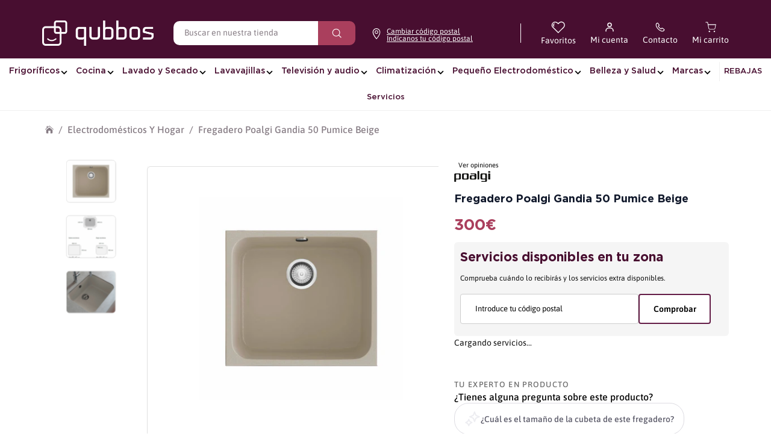

--- FILE ---
content_type: text/html; charset=UTF-8
request_url: https://service.channelscx.net//chat/
body_size: 682
content:
<!DOCTYPE html>
<html lang="en">
<head>
    <meta charset="UTF-8"/>

    <link rel="icon" href="/favicon.ico"/>
    <!--  使用本地 图标库代替-->
    <!--  <link href="https://cdn.jsdelivr.net/npm/@mdi/font@7.2.96/css/materialdesignicons.min.css" rel="stylesheet">-->

    <meta name="apple-mobile-web-app-capable" content="yes">
    <meta name="viewport" content="width=device-width, initial-scale=1.0, minimum-scale=1.0, maximum-scale=1.0, user-scalable=no">
    <title></title>
  <script type="module" crossorigin src="./assets/index-bdc1e585.js"></script>
  <link rel="stylesheet" href="./assets/index-7da3dbb1.css">
</head>
<body>
<div id="app"></div>

</body>
</html>


--- FILE ---
content_type: text/css
request_url: https://qubbos.es/cdn/shop/t/140/assets/styles.css?v=60368348120133241741769482424
body_size: 53247
content:
@charset "UTF-8";@font-face{font-family:Gotham;src:url(//qubbos.es/cdn/shop/files/Gotham-BoldItalic.woff2?v=8903376082920667046) format("woff2"),url(//qubbos.es/cdn/shop/files/Gotham-BoldItalic.woff?v=641789098975366352) format("woff");font-weight:700;font-style:italic;font-display:swap}@font-face{font-family:Gotham;src:url(//qubbos.es/cdn/shop/files/Gotham-Bold.woff2?v=11190983302737805474) format("woff2"),url(//qubbos.es/cdn/shop/files/Gotham-Bold.woff?v=11208593439601044865) format("woff");font-weight:700;font-style:normal;font-display:swap}@font-face{font-family:Gotham;src:url(//qubbos.es/cdn/shop/files/Gotham-Medium.woff2?v=908707288352527913) format("woff2"),url(//qubbos.es/cdn/shop/files/Gotham-Medium.woff?v=2428948050631078280) format("woff");font-weight:500;font-style:normal;font-display:swap}@font-face{font-family:Gotham;src:url(//qubbos.es/cdn/shop/files/Gotham-MediumItalic.woff2?v=15416582901916785556) format("woff2"),url(//qubbos.es/cdn/shop/files/Gotham-MediumItalic.woff?v=11784274794946807717) format("woff");font-weight:500;font-style:italic;font-display:swap}@font-face{font-family:Gotham;src:url(//qubbos.es/cdn/shop/files/Gotham-Light.woff2?v=14010452015150531685) format("woff2"),url(//qubbos.es/cdn/shop/files/Gotham-Light.woff?v=11774207346386632990) format("woff");font-weight:300;font-style:normal;font-display:swap}@font-face{font-family:Gotham;src:url(//qubbos.es/cdn/shop/files/Gotham-LightItalic.woff2?v=12917030599783188658) format("woff2"),url(//qubbos.es/cdn/shop/files/Gotham-LightItalic.woff?v=5845058625731863181) format("woff");font-weight:300;font-style:italic;font-display:swap}:root{---rocket-heading-family: "Gotham", sans-serif;---rocket-body-size: 14px;---rocket-body-xs: 9.9988px;---rocket-body-s: 11.9994px;---rocket-body-xl: 16.0006px;---rocket-h6: 17.9998px;---rocket-heading-bold: 700;---rocket-heading-semibold: 500;---rocket-heading-regular: 400;---rocket-body-bold: 600;---rocket-body-semibold: 500;---rocket-color-white: #fff;---rocket-color-black: #0c0c0c;---rocket-color-black-text: #0f172a;---rocket-color-gray: #949494;---rocket-color-background: #fdfdfd;---rocket-color-gray-85: #1a1919;---rocket-color-gray-50: #877d85;---rocket-color-gray-35: #c3c5ca;---rocket-color-gray-20: #f0f0f0;---rocket-color-gray-15: #f5f5f5;---rocket-color-gray-10: #fafafa;---rocket-color-primary: #480e30;---rocket-color-light-primary: #aa3f5d;---rocket-color-light-primary-transparent: #aa3f5d66;---rocket-color-secondary: #c88296;---rocket-color-primary-bg: #f7ecef}body.cc-popup-no-scroll{overflow:hidden}.popup-scrollbar-measure{position:absolute;top:-9999px;width:50px;height:50px;overflow:scroll;pointer-events:none}.cc-popup{position:fixed;display:flex;height:100%;width:100%;top:0;left:0;z-index:997;transition:opacity .15s,visibility .15s;opacity:0;visibility:hidden;pointer-events:none}.cc-popup.cc-popup--center{justify-content:center;align-items:center}.cc-popup.cc-popup--center .cc-popup-modal{transform:translate3d(0,60px,0)}.cc-popup.cc-popup--bottom-left,.cc-popup.cc-popup--bottom-right{align-items:flex-end}.cc-popup.cc-popup--bottom-left{justify-content:flex-start}.cc-popup.cc-popup--bottom-left .cc-popup-modal{transform:translate3d(-60px,0,0)}.cc-popup.cc-popup--bottom-right{justify-content:flex-end}.cc-popup.cc-popup--bottom-right .cc-popup-modal{transform:translate3d(60px,0,0)}.cc-popup.cc-popup--right{justify-content:flex-end}.cc-popup.cc-popup--right .cc-popup-modal{transform:translate3d(60px,0,0);width:100%;min-width:0;overflow:auto}@media (min-width: 768px){.cc-popup.cc-popup--right .cc-popup-modal{width:400px}}.cc-popup.cc-popup--visible{visibility:visible;opacity:1;pointer-events:auto}.cc-popup.cc-popup--visible .cc-popup-modal{transform:translateZ(0)}.cc-popup .cc-popup-background{position:absolute;top:0;bottom:0;left:0;right:0;background:#0000004d;z-index:998}.cc-popup .cc-popup-modal{position:relative;z-index:999;transition:transform .25s;overflow:hidden;background-color:#fff;color:#0c0c0c}.cc-popup .cc-popup-container{display:flex}.cc-popup .cc-popup-container .cc-popup-title{color:#0c0c0c}.cc-popup .cc-popup-close{position:absolute;right:3px;top:3px;width:44px;height:44px;padding:7px;min-width:auto;background-color:transparent;border:none;box-shadow:none}.cc-popup .cc-popup-close svg{stroke:#0c0c0c;stroke-width:2px}.cc-popup .cc-popup-image .rimage-background{height:100%}.cc-popup .cc-popup-column{height:100%;display:flex;flex-direction:column;justify-content:center}.cc-animate-enabled .shopify-section{overflow:hidden}@media (min-width: 768px){.cc-animate-enabled [data-cc-animate]{opacity:0}}.cc-animate-enabled [data-cc-animate].-in{transition:opacity .7s,transform .7s;opacity:1}.cc-animate-enabled [data-cc-animate].cc-fade-in-right{transform:translate3d(15px,0,0)}.cc-animate-enabled [data-cc-animate].cc-fade-in-right.-in{transition-timing-function:cubic-bezier(0,.14,.19,1);transform:translateZ(0)}.cc-animate-enabled [data-cc-animate].cc-fade-in-up{transform:translate3d(0,15px,0);transition-duration:.7s}.cc-animate-enabled [data-cc-animate].cc-fade-in-up.-in{transform:translateZ(0)}.cc-animate-enabled [data-cc-animate].cc-zoom-out{transform:scale(1.1)}.cc-animate-enabled [data-cc-animate].cc-zoom-out.-in{transition:transform 1.6s cubic-bezier(0,.14,.19,1) 0s!important;transform:scale(1)}.cc-animate-enabled [data-cc-animate].cc-fade-in-zoom-out{transform:scale(1.2)}.cc-animate-enabled [data-cc-animate].cc-fade-in-zoom-out.-in{transition:opacity 1s,transform 1.2s cubic-bezier(0,.14,.19,1) 0s,filter 2s!important;transform:scale(1)}@media (prefers-reduced-motion: reduce){.cc-animate-enabled [data-cc-animate],.cc-animate-enabled [data-cc-animate].-in{transition:opacity .7s!important;transform:none!important}}.cc-modal-window,.custom__modal-container__additional{position:fixed;top:0;left:0;width:100%;height:100%;z-index:9000}.custom__modal-container__additional{display:flex;align-items:center;justify-content:center;z-index:99999}.cc-modal-window__background{position:absolute;top:0;left:0;width:100%;height:100%;background:#000;opacity:.2;cursor:pointer;z-index:1}.cc-modal-window__foreground{position:relative;width:100%;height:100%;display:flex;align-items:center;justify-content:center;pointer-events:none;z-index:2}.cc-modal-window__close{position:absolute;top:0;right:0;background:transparent;border:none;color:inherit;box-shadow:none;cursor:pointer;padding:15px;border-radius:0;transition:none}.cc-modal-window__close:hover{background:transparent;border:none;color:inherit;box-shadow:none}.cc-modal-window__close svg{stroke-width:2}.cc-modal-window__content-container,.custom__modal-overflow{position:relative;overflow:auto;width:800px;max-width:calc(100vw - 30px);max-height:80vh;background:#fff;box-shadow:0 1px 50px -20px #000;border-radius:0;pointer-events:auto}.custom__modal-overflow{height:100%;display:flex;align-items:center}.custom__modal-inner{max-height:100%}.custom-modal__close{position:absolute;top:0;right:0;padding:16px;margin:0;border-radius:0;border:0;background-color:transparent;color:var(---rocket-color-black)}@media (min-width: 768px){.cc-modal-window__content-container{max-width:90vw}}@media (min-width: 960px){.cc-modal-window__content-container{max-width:80vw}}.cc-modal-window--size-small .cc-modal-window__content-container{width:500px}.cc-modal-window__content{margin:60px 20px 20px}.custom-modal{padding:60px 20px 20px;overflow:scroll}@media (min-width: 768px){.cc-modal-window__content{margin:70px 50px 50px}.custom-modal{padding:70px 50px 50px}}.cc-modal-window--closing{visibility:hidden}.cc-modal-visible{overflow:hidden}.cc-price-range{position:relative}.cc-price-range__input-row{margin:12px 0;display:flex;justify-content:space-between}.cc-price-range__input-container{display:flex;align-items:baseline;flex:0 0 auto;width:calc(50% - 6px)}.cc-price-range__input-currency-symbol{font-size:16px;margin-right:2px}.cc-price-range .cc-price-range__input{width:100%;padding-left:10px;padding-right:10px}.cc-price-range__bar{position:relative;margin:40px 15px 10px}.cc-price-range__bar-inactive{height:4px;background:#e6e6e6;border-radius:4px}.cc-price-range__bar-active{position:absolute;left:0;top:0;right:0;height:100%;background:#222;border-radius:4px}.cc-price-range__control{position:absolute;left:0;top:-9px;margin-left:-11px;width:22px;height:22px}.cc-price-range__control:after{content:"";display:block;width:22px;height:22px;background:#fff;border:2px solid #222222;border-radius:22px;cursor:pointer;transition:.15s transform ease-out}.cc-price-range__control:hover:after,.cc-price-range__control:focus:after{transform:scale(1.1)}.cc-price-range__control:before{content:"";position:absolute;display:block;top:calc(50% - 22px);width:44px;height:44px;cursor:pointer}.cc-price-range__control--min:before{right:0}.cc-price-range__control--max:before{left:0}.cc-rating{display:inline-block;margin:0;font-size:16px;line-height:1.2em;white-space:nowrap;vertical-align:middle}.cc-rating-stars{display:block;position:relative}.cc-rating-stars--active{position:absolute;top:0;left:0;color:#e1bcc6}.cc-rating-stars--inactive{display:block;color:#e1bcc633}.cc-rating-stars__svg{width:1em;height:1em;fill:currentColor;vertical-align:top}.cc-rating-stars__svg:not(:first-child){margin-left:1px}.cc-rating[data-rating-decimal="0.5"] .cc-rating-stars--active .cc-rating-stars__svg:last-child{clip-path:polygon(0 0,52% 0,52% 100%,0% 100%)}.cc-rating-text{display:none}.cc-rating-count{display:inline-block;margin:0}.faq-header{margin-bottom:20px}.faq-index{display:none}@media (min-width: 768px){.faq-header{display:flex;justify-content:center}.faq-index{display:block;flex:0 0 auto;width:208px;margin-right:32px;position:relative}.faq-index__sticky-container{position:absolute;top:0;left:0;width:100%}.faq-header__content{flex:0 1 800px}.section-faq-header--with-index~.section-collapsible-tabs{padding-left:240px}}@media (min-width: 1200px){.faq-index{width:260px;margin-right:40px}.section-faq-header--with-index~.section-collapsible-tabs{padding-left:300px}}.faq-search-item-inactive{display:none}.faq-search{margin-top:20px}.faq-search{position:relative}.faq-search__icon{position:absolute;left:1em;top:50%;transform:translate3d(0,-50%,0);pointer-events:none}.faq-search .faq-search__input{width:100%;height:56px;padding-left:56px}.faq-index__heading{margin-bottom:1.2em;font-size:1.3em}.faq-index-item{margin-top:.75em;margin-bottom:.75em}.collapsible-tabs{margin-left:auto;margin-right:auto}.collapsible-tabs .cc-accordion{border:none;margin:0}.collapsible-tabs .cc-accordion-item{border:none}.collapsible-tabs__tab{border-bottom:1px solid rgba(0,0,0,.1)}.collapsible-tabs__tab .cc-accordion-item__title{padding-top:20px;padding-bottom:20px;border:none;font-size:1.3em}.collapsible-tabs__tab p:first-child{margin-top:0}.collapsible-tabs__tab p:last-child{margin-bottom:0}.collapsible-tabs__heading{margin-top:40px;margin-bottom:20px}.collapsible-tabs__text,.collapsible-tabs__button{margin-top:20px;margin-bottom:20px}.store-availability-container-outer.store-availability-initialized{transition:height .3s;overflow:hidden}.store-availability-container{padding:1em 0;transition:opacity .3s}.store-availability-loading .store-availability-container{pointer-events:none;opacity:.4;transition-delay:.4s}.payment-and-quantity--buttons-active~[data-store-availability-container] .store-availability-container{padding-bottom:1.5em}.store-availability-container small{font-size:.85em}.store-availability-container .store-availability-small-text{margin-bottom:.85em}.store-availability-container .store-availability-information{display:flex}.store-availability-container .store-availability-information .store-availability-icon{padding-right:10px;position:relative;top:-1px}.store-availability-container .store-availability-information .store-availability-icon svg{height:16px;width:16px}.store-availability-container .store-availability-information .store-availability-icon.store-availability-icon--available{color:#108043}.store-availability-container .store-availability-information .store-availability-icon.store-availability-icon--unavailable{color:#de3618}.store-availability-container .store-availability-information .store-availability-information__stores{margin-top:.5em}.store-availability-container .store-availability-information .store-availability-information__title,.store-availability-container .store-availability-information .store-availability-information__stores,.store-availability-container .store-availability-information .store-availability-information__stock{margin-bottom:0}.store-availability-container .store-availability-information .store-availability-information__title,.store-availability-container .store-availability-information .store-availability-information__stock{margin-top:0}.store-availability-container .store-availability-information .store-availability-information__title strong{font-weight:600}.store-availabilities-modal{z-index:99999}.store-availabilities-modal small{font-size:.85em}.store-availabilities-modal .store-availability-small-text{margin-bottom:.85em}.store-availabilities-modal .cc-icon-available{color:#108043}.store-availabilities-modal .cc-icon-unavailable{color:#de3618}.store-availabilities-modal .cc-popup-close,.store-availabilities-modal .cc-popup-close:hover{color:#0c0c0c!important}.store-availabilities-modal .cc-popup-close svg{stroke:#0c0c0c!important}.store-availabilities-modal .cc-popup-close svg:hover{stroke:#0c0c0c!important}.store-availabilities-modal .cc-popup-modal{background-color:#fff;color:#0c0c0c}.store-availabilities-modal .cc-popup-modal .cc-popup-content{text-align:left}.store-availabilities-modal .cc-popup-modal .cc-popup-content button{white-space:nowrap}.store-availabilities-modal .cc-popup-modal .cc-popup-content .cc-popup-text{margin-bottom:1em;padding-right:20px}.store-availabilities-modal .cc-popup-modal .cc-popup-content .cc-popup-text .store-availabilities-modal__product-title{margin-bottom:0;text-align:left;color:#0c0c0c}.store-availabilities-modal .cc-popup-modal .cc-popup-content .store-availability-list__item{margin-top:1em}.store-availabilities-modal .cc-popup-modal .cc-popup-content .store-availability-list__item:before{content:"";display:inline-block;background-color:#e2e2e2;width:100%;height:1px;margin-bottom:1em;margin-top:.5em}.store-availabilities-modal .cc-popup-modal .cc-popup-content .store-availability-list__item address{font-style:normal}.store-availabilities-modal .cc-popup-modal .cc-popup-content .store-availability-list__item a{color:#aa3f5d}.store-availabilities-modal .cc-popup-modal .cc-popup-content .store-availability-list__item .store-availability-list__location{display:flex}.store-availabilities-modal .cc-popup-modal .cc-popup-content .store-availability-list__item .store-availability-list__location .store-availability-list__location__text{flex:1;margin-bottom:.2em}.store-availabilities-modal .cc-popup-modal .cc-popup-content .store-availability-list__item .store-availability-list__location .store-availability-list__location__text strong{font-weight:600}.store-availabilities-modal .cc-popup-modal .cc-popup-content .store-availability-list__item .store-availability-list__location .store-availability-list__location__distance{visibility:hidden;opacity:0;margin-bottom:0;transition:visibility .4s,opacity .4s}.store-availabilities-modal .cc-popup-modal .cc-popup-content .store-availability-list__item .store-availability-list__location .store-availability-list__location__distance.-in{opacity:1;visibility:visible}.store-availabilities-modal .cc-popup-modal .cc-popup-content .store-availability-list__item .store-availability-list__location .store-availability-list__location__distance svg{position:relative;height:11px;width:11px}.store-availabilities-modal .cc-popup-modal .cc-popup-content .store-availability-list__item .store-availability-list__invalid_address svg{height:14px;width:14px}.store-availabilities-modal .cc-popup-modal .cc-popup-content .store-availability-list__item .cc-icon-available,.store-availabilities-modal .cc-popup-modal .cc-popup-content .store-availability-list__item .cc-icon-unavailable{display:inline-block}.store-availabilities-modal .cc-popup-modal .cc-popup-content .store-availability-list__item .cc-icon-available svg,.store-availabilities-modal .cc-popup-modal .cc-popup-content .store-availability-list__item .cc-icon-unavailable svg{height:13px;width:13px}@media (min-width: 768px){.store-availabilities-modal .cc-popup-modal .cc-popup-content .store-availability-list__item .store-availability-list__phone--mobile{display:none}}.store-availabilities-modal .cc-popup-modal .cc-popup-content .store-availability-list__item .store-availability-list__phone--desktop{display:none}@media (min-width: 768px){.store-availabilities-modal .cc-popup-modal .cc-popup-content .store-availability-list__item .store-availability-list__phone--desktop{display:block}}html,body,div,span,applet,object,iframe,h1,h2,h3,h4,h5,h6,p,blockquote,pre,a,abbr,acronym,address,big,cite,code,del,dfn,em,img,ins,kbd,q,s,samp,small,strike,strong,sub,sup,tt,var,b,u,i,center,dl,dt,dd,ol,ul,li,fieldset,form,label,legend,table,caption,tbody,tfoot,thead,tr,th,td,article,aside,canvas,details,embed,figure,figcaption,footer,header,hgroup,menu,nav,output,ruby,section,summary,time,mark,audio,video{margin:0;padding:0;border:0;font:inherit;vertical-align:baseline}ol,ul{list-style:none}blockquote,q{quotes:none}blockquote:before,blockquote:after,q:before,q:after{content:"";content:none}table{border-collapse:collapse;border-spacing:0}.slick-slider{position:relative;display:block;-moz-box-sizing:border-box;box-sizing:border-box;-webkit-touch-callout:none;-webkit-user-select:none;-khtml-user-select:none;-moz-user-select:none;-ms-user-select:none;user-select:none;-webkit-tap-highlight-color:transparent}.slick-list{position:relative;overflow:hidden;display:block;margin:0;padding:0}.slick-list:focus{outline:none}.slick-list.dragging{cursor:pointer;cursor:hand}.slick-slider .slick-track,.slick-slider .slick-list{-webkit-transform:translate3d(0,0,0);-moz-transform:translate3d(0,0,0);-ms-transform:translate3d(0,0,0);-o-transform:translate3d(0,0,0);transform:translateZ(0)}.slick-track{position:relative;left:0;top:0;display:block}.slick-track:before,.slick-track:after{content:"";display:table}.slick-track:after{clear:both}.slick-loading .slick-track{visibility:hidden}.slideshow .slide{display:none}.slideshow .slide:first-child{display:block}.slick-slide{float:left;height:100%;min-height:1px;display:none}[dir=rtl] .slick-slide{float:right}.slick-slide img{display:block}.slick-slide.slick-loading img{display:none}.slick-slide.dragging img{pointer-events:none}.slick-initialized .slick-slide{display:block}.slick-loading .slick-slide{visibility:hidden}.slick-vertical .slick-slide{display:block;height:auto;border:1px solid transparent}.slick-slide:focus,.slick-slide a:focus{outline:none}.slick-arrow.slick-hidden{display:none}.slick-loading .slick-list{background:#fff url(//qubbos.es/cdn/shop/t/140/assets/ajax-load.gif?v=62939699503414190391767957007) center center no-repeat}.slick-product-prev,.slick-product-next,.slick-prev,.slick-next{position:absolute;z-index:1;display:block;line-height:0px;font-size:0px;cursor:pointer;background:transparent;color:transparent;top:50%;-webkit-transform:translate(0,-50%);-ms-transform:translate(0,-50%);transform:translateY(-50%);padding:0;border:none;outline:none;min-width:0}.slick-product-prev.slick-disabled,.slick-product-next.slick-disabled,.slick-prev.slick-disabled,.slick-next.slick-disabled{opacity:.25}.slick-product-prev.focus-visible,.slick-product-next.focus-visible,.slick-prev.focus-visible,.slick-next.focus-visible{outline:#0c0c0c auto 1px;outline:-webkit-focus-ring-color auto 1px}.slick-prev,.slick-next{height:80px;width:80px}.slick-prev:hover,.slick-prev:focus,.slick-next:hover,.slick-next:focus{outline:none;background:transparent;color:transparent}.slick-prev:hover svg,.slick-prev:focus svg,.slick-next:hover svg,.slick-next:focus svg{opacity:1}.slick-prev svg,.slick-next svg{width:80px;height:80px;fill:#fff;opacity:.75;-webkit-filter:drop-shadow(0px 1px 1px rgba(0,0,0,.5));-moz-filter:drop-shadow(0px 1px 1px rgba(0,0,0,.5));-o-filter:drop-shadow(0px 1px 1px rgba(0,0,0,.5));-ms-filter:drop-shadow(0px 1px 1px rgba(0,0,0,.5));filter:drop-shadow(0px 1px 1px rgba(0,0,0,.5))}.slick-prev svg.feather,.slick-next svg.feather{fill:transparent;stroke:#fff;stroke-width:.6}.slick-product-prev,.slick-product-next{height:44px;width:44px;background:transparent;color:#0c0c0c}.slick-product-prev.slick-disabled,.slick-product-next.slick-disabled{opacity:0;pointer-events:none}.slick-product-prev:after,.slick-product-next:after{content:"";position:absolute;top:0;left:0;width:100%;height:100%;background:#fff;opacity:.7}.slick-product-prev:hover,.slick-product-next:hover{background:transparent;color:#0c0c0c}.slick-product-prev:hover:after,.slick-product-next:hover:after{opacity:.9}@media (max-width: 767.98px){.slick-product-prev,.slick-product-next{top:auto;bottom:0;transform:none}}.slick-product-prev svg,.slick-product-next svg{position:relative;z-index:1;width:32px;height:32px;fill:#0c0c0c;background:transparent}.slick-product-prev svg.feather,.slick-product-next svg.feather{fill:transparent;stroke:#0c0c0c;stroke-width:1}.slick-prev,.slick-product-prev{left:0}.slick-prev:after,.slick-product-prev:after{border-top-right-radius:5px;border-bottom-right-radius:5px}[dir=rtl] .slick-prev,[dir=rtl] .slick-product-prev{left:auto;right:0}.slick-next,.slick-product-next{right:0}.slick-next:after,.slick-product-next:after{border-top-left-radius:5px;border-bottom-left-radius:5px}[dir=rtl] .slick-next,[dir=rtl] .slick-product-next{left:0;right:auto}.slick-dots{list-style:none;display:block;text-align:center;margin:0;padding:10px 0;width:100%}.slick-dots li{position:relative;display:inline-block;vertical-align:top;height:20px;width:21px;margin:0;padding:0;cursor:pointer}.slick-dots li button{border:0;background:transparent;display:block;height:20px;width:20px;min-width:0;outline:none;line-height:0px;font-size:0px;color:transparent;padding:0;cursor:pointer;position:relative}.slick-dots li button:hover,.slick-dots li button:focus{outline:none}.tab-used .slick-dots li button:focus{outline:#0c0c0c auto 1px;outline:-webkit-focus-ring-color auto 1px}@keyframes drawCircle{0%{stroke-dashoffset:85}to{stroke-dashoffset:0}}.slick-dots li button.custom-dot:before{display:none}.slick-dots li button.custom-dot svg{height:12px;width:12px}.slick-dots li button.custom-dot circle{fill:#f9f9f9;stroke:#f9f9f9;stroke-width:4;stroke-dasharray:85;stroke-dashoffset:85;transform-origin:50%;transform:rotate(-90deg);transition:fill .5s}.slick-dots li button.custom-dot circle.circle-one{stroke:#f9f9f966;transition:opacity .5s;opacity:0}@media (max-width: 767.98px){.slick-slider--mobile-stack .slick-dots li button.custom-dot circle{fill:#0c0c0c;stroke:#0c0c0c}.slick-slider--mobile-stack .slick-dots li button.custom-dot circle.circle-one{stroke:#0c0c0c99}}.slick-dots li.slick-active button.custom-dot circle{stroke-dashoffset:0;fill:transparent}.slideshow[data-autoplay=true] .slick-dots li.slick-active button.custom-dot circle.circle-two{animation:drawCircle 8.1s linear}.slideshow[data-autoplay=true] .slick-dots li.slick-active button.custom-dot circle.circle-one{transition:opacity .5s;opacity:1}.slick-slide img{opacity:1;transition:opacity .25s}.slick-slide img.slick-loading{opacity:0}.owl-carousel,.owl-carousel .owl-item{-webkit-tap-highlight-color:transparent;position:relative}.owl-carousel{display:none;width:100%;z-index:1}.owl-carousel .owl-stage{position:relative;-ms-touch-action:pan-Y;touch-action:manipulation;-moz-backface-visibility:hidden}.owl-carousel .owl-stage:after{content:".";display:block;clear:both;visibility:hidden;line-height:0;height:0}.owl-carousel .owl-stage-outer{position:relative;overflow:hidden;-webkit-transform:translate3d(0,0,0)}.owl-carousel .owl-item,.owl-carousel .owl-wrapper{-webkit-backface-visibility:hidden;-moz-backface-visibility:hidden;-ms-backface-visibility:hidden;-webkit-transform:translate3d(0,0,0);-moz-transform:translate3d(0,0,0);-ms-transform:translate3d(0,0,0)}.owl-carousel .owl-item{min-height:1px;float:left;-webkit-backface-visibility:hidden;-webkit-touch-callout:none}.owl-carousel .owl-item img{display:block;width:100%}.owl-carousel .owl-dots.disabled,.owl-carousel .owl-nav.disabled{display:none}.no-js .owl-carousel,.owl-carousel.owl-loaded{display:block}.owl-carousel .owl-dot,.owl-carousel .owl-nav .owl-next,.owl-carousel .owl-nav .owl-prev{cursor:pointer;-webkit-user-select:none;-khtml-user-select:none;-moz-user-select:none;-ms-user-select:none;user-select:none}.owl-carousel .owl-nav button.owl-next,.owl-carousel .owl-nav button.owl-prev,.owl-carousel button.owl-dot{background:0 0;color:inherit;border:none;padding:0!important;font:inherit}.owl-carousel.owl-loading{opacity:0;display:block}.owl-carousel.owl-hidden{opacity:0}.owl-carousel.owl-refresh .owl-item{visibility:hidden}.owl-carousel.owl-drag .owl-item{-ms-touch-action:pan-y;touch-action:pan-y;-webkit-user-select:none;-moz-user-select:none;-ms-user-select:none;user-select:none}.owl-carousel.owl-grab{cursor:move;cursor:grab}.owl-carousel.owl-rtl{direction:rtl}.owl-carousel.owl-rtl .owl-item{float:right}.owl-carousel .animated{animation-duration:1s;animation-fill-mode:both}.owl-carousel .owl-animated-in{z-index:0}.owl-carousel .owl-animated-out{z-index:1}.owl-carousel .fadeOut{animation-name:fadeOut}@keyframes fadeOut{0%{opacity:1}to{opacity:0}}.owl-height{transition:height .5s ease-in-out}.owl-carousel .owl-item .owl-lazy{opacity:0;transition:opacity .4s ease}.owl-carousel .owl-item .owl-lazy:not([src]),.owl-carousel .owl-item .owl-lazy[src^=""]{max-height:0}.owl-carousel .owl-item img.owl-lazy{transform-style:preserve-3d}.owl-carousel .owl-video-wrapper{position:relative;height:100%;background:#000}.owl-carousel .owl-video-play-icon{position:absolute;height:80px;width:80px;left:50%;top:50%;margin-left:-40px;margin-top:-40px;background:url(owl.video.play.png) no-repeat;cursor:pointer;z-index:1;-webkit-backface-visibility:hidden;transition:transform .1s ease}.owl-carousel .owl-video-play-icon:hover{-ms-transform:scale(1.3,1.3);transform:scale(1.3)}.owl-carousel .owl-video-playing .owl-video-play-icon,.owl-carousel .owl-video-playing .owl-video-tn{display:none}.owl-carousel .owl-video-tn{opacity:0;height:100%;background-position:center center;background-repeat:no-repeat;background-size:contain;transition:opacity .4s ease}.owl-carousel .owl-video-frame{position:relative;z-index:1;height:100%;width:100%}.owl-carousel{display:block;position:relative}.owl-carousel .owl-nav button.owl-prev,.owl-carousel .owl-nav button.owl-next{position:absolute;left:0;top:calc(50% - 16px);width:32px;height:32px;line-height:0px;background:#ffffffb3}.owl-carousel .owl-nav button.owl-prev svg.feather,.owl-carousel .owl-nav button.owl-next svg.feather{width:20px;height:20px;stroke:#000}.owl-carousel .owl-nav button.owl-prev.disabled,.owl-carousel .owl-nav button.owl-next.disabled{opacity:.25}.owl-carousel .owl-nav button.owl-prev.disabled:focus,.owl-carousel .owl-nav button.owl-next.disabled:focus{outline:none}.owl-carousel .owl-nav button.owl-next{left:auto;right:0}.owl-stage--items-fit{display:flex;margin:0 auto;transform:none!important}.gallery-viewer{position:fixed;z-index:10000;top:0;left:0;width:100%;height:100%;background:#fff;transition:opacity .25s ease-out,transform .25s ease-out}.gallery-viewer--pre-reveal,.gallery-viewer--transition-out{opacity:0;transform:scale(.97)}.gallery-viewer__zoom-container{position:absolute;z-index:1;width:100%;height:100%;cursor:zoom-in}.gallery-viewer__zoom-image{position:absolute;width:auto;height:auto;max-width:none;max-height:none;min-width:0;min-height:0}.gallery-viewer__thumbs{position:absolute;z-index:2;left:10px;bottom:20px;width:calc(100% - 10px);padding-right:10px;text-align:center;overflow:auto;white-space:nowrap;line-height:0}@media (max-width: 600px){.gallery-viewer__thumbs{bottom:10px}}.gallery-viewer__thumb{display:inline-block;padding:4px;background:#fff;width:69px}.gallery-viewer__thumb:not(:first-child){margin-left:-4px}@media (max-width: 600px){.gallery-viewer__thumb{width:60px}}.gallery-viewer__thumb--active{position:relative}.gallery-viewer__thumb--active:after{content:"";position:absolute;display:block;bottom:4px;left:4px;right:4px;height:3px;background:#000}.gallery-viewer__controls{position:relative;height:100%;z-index:3;pointer-events:none}.gallery-viewer__button{position:absolute;pointer-events:auto;padding:10px;background:#ffffffb3;color:#000}.gallery-viewer__button svg{width:34px;height:34px}.gallery-viewer__button svg.feather{stroke:#000}@media (max-width: 600px){.gallery-viewer__button svg{width:26px;height:26px}}.gallery-viewer__prev,.gallery-viewer__next{top:calc(50% - 17px)}@media (max-width: 600px){.gallery-viewer__prev,.gallery-viewer__next{top:calc(50% - 13px)}}.gallery-viewer__prev{left:0}.gallery-viewer__next{right:0}.gallery-viewer__close{top:0;right:0}.gallery-viewer--single-image .gallery-viewer__prev,.gallery-viewer--single-image .gallery-viewer__next,.gallery-viewer--single-image .gallery-viewer__thumbs{display:none}@media (pointer: coarse){.gallery-viewer-open,.gallery-viewer-open body{overflow:hidden;height:100%}}.template-giftcard{background:#fff;text-align:center;padding:15px 0}.giftcard{margin:15px auto;max-width:500px;padding:20px}.giftcard__illustration{position:relative;margin:20px 0;overflow:hidden;border-radius:0}.giftcard__illustration img{display:block}.giftcard__code{background:#fff;border-radius:0;color:#484848;position:absolute;bottom:10%;right:50%;transform:translate(50%);padding:10px 20px;font-size:22px;line-height:1em;white-space:nowrap}.giftcard-qr-row{margin:15px 0}.giftcard-qr{display:inline-block;background:#fff;padding:10px;border:1px solid rgba(0,0,0,.1);overflow:hidden;border-radius:0}.giftcard-qr img{display:block;margin:0 auto}.giftcard-apple-wallet{margin:15px 0}.apple-wallet-image{display:block;margin:0 auto}.giftcard-button-row{display:flex;justify-content:space-between;align-items:center;margin-top:15px}.print-giftcard svg{margin-left:-10px;fill:none!important;stroke:currentColor!important;stroke-width:2!important}@media print{@page{margin:.5cm}p{orphans:3;widows:3}html,body{background-color:#fff;color:#000}.print-giftcard,.apple-wallet{display:none}}.announcement-bar{position:relative;z-index:401;font-size:11px;line-height:1.4em;background:var(--announcement-background);color:var(--announcement-text)}.announcement-bar a{color:inherit;text-decoration:none;transition:background .1s}.announcement-bar a:hover{text-decoration:none}.announcement-bar .container{display:flex;align-items:center;justify-content:space-between}.announcement-bar:not(.announcement-bar--with-announcement) .announcement-bar__left{flex:0 0 auto}.announcement-bar .social-links{margin-top:-8px;padding-top:.8em;padding-bottom:.8em}.announcement-bar .social-links a{margin:8px 10px 0 0}.announcement-bar__left{flex:2 0 0}.announcement-bar__middle{position:relative;flex:1 1 auto;text-align:center}@media (min-width: 768px){.announcement-bar__middle:not(:first-child):not(:last-child){max-width:50%}}.announcement-bar__right{flex:2 0 0;text-align:right}.announcement-bar__announcements{position:relative;margin:.8em 0;font-size:var(--announcement-font-size)}.announcement-bar__link>.announcement-bar__announcements{padding:0}@media (min-width: 768px) and (max-width: 999.98px){.announcement-bar--tablet-wrap .container{flex-wrap:wrap}.announcement-bar--tablet-wrap .announcement-bar__left{flex:0 0 auto}.announcement-bar--tablet-wrap .announcement-bar__middle{flex:1 0 100%;order:-1;max-width:none!important}}.announcement-bar__link{display:inline-block;padding-top:.8em;padding-bottom:.8em}.announcement{display:flex;align-items:center;min-height:1.4em}.announcement p{margin:0}.announcement a{text-decoration:underline;text-underline-offset:1px;text-decoration-color:var(--link-underline);text-decoration-thickness:1px}.announcement a:hover{text-decoration:underline;text-decoration-thickness:1px;text-decoration-color:currentColor}.announcement .announcement__text{flex:0 0 100%;line-height:1.3em;transition:opacity .5s ease-out .5s,transform .7s cubic-bezier(.09,.49,.39,.99) .5s}.announcement--inactive{position:absolute;top:0;left:0;width:100%;transition:visibility 0s .3s;visibility:hidden}.announcement--inactive .announcement__text{transition:opacity .3s ease-out 0s,transform .3s ease-out .3s;transform:translateY(8px);opacity:0}.announcement-bar__announcement-controller{position:absolute;top:calc(100% - 4px);left:50%;transform:translate(-50%);white-space:nowrap}.announcement-bar__announcement-controller:not(:focus-within){overflow:hidden;height:0px;clip:rect(0 0 0 0)}.announcement-bar__announcement-controller .announcement-button{color:inherit;background:var(--announcement-background)}.pageheader{position:relative;background:#480e30;color:#fff;z-index:4000;transition:background-color 175ms ease-in}.js .section-header:not(.section-header--nav-hover):not(.section-header--nav-open) .pageheader--transparent{background:transparent}.js .section-header:not(.section-header--nav-hover):not(.section-header--nav-open) .pageheader--transparent .logo-area{color:var(--transparent-header-text-color);border-color:transparent}.js .section-header:not(.section-header--nav-hover):not(.section-header--nav-open) .pageheader--transparent .logo__image:not(:last-child){opacity:0}.js .section-header:not(.section-header--nav-hover):not(.section-header--nav-open) .pageheader--transparent .logo__image-transparent{opacity:1}.js .section-header:not(.section-header--nav-hover):not(.section-header--nav-open) .pageheader--transparent .logo a{color:var(--transparent-header-text-color)}.js .section-header:not(.section-header--nav-hover):not(.section-header--nav-open) .pageheader--transparent+#main-nav .navigation{border-color:transparent}.js .section-header:not(.section-header--nav-hover):not(.section-header--nav-open) .pageheader--transparent+#main-nav .navigation .navigation__tier-1{background:transparent}.js .section-header:not(.section-header--nav-hover):not(.section-header--nav-open) .pageheader--transparent+#main-nav .navigation .navigation__tier-1>.navigation__item:not(.featured-link)>.navigation__link{color:var(--transparent-header-text-color)}.js .section-header:not(.section-header--nav-hover):not(.section-header--nav-open) .pageheader--transparent~.header-shade{display:none}.pageheader a{color:inherit}.pageheader svg.feather{fill:none;stroke:currentColor}.pageheader .disclosure .disclosure__toggle-arrow svg.feather{stroke-width:2}.pageheader .logo{text-align:center;padding:20px 0}.pageheader .logo a{display:inline-block;color:#fdfdfd}.logo img{display:inline-block;vertical-align:middle}.logo__link{position:relative}.logo__image{transition:opacity 175ms ease-in}.logo__image-transparent{position:absolute;top:0;left:0;width:100%;height:100%;object-fit:contain;opacity:0;transition:opacity 175ms ease-in}.mobile-navigation-drawer .navigation__children-toggle:after{content:"";display:inline-block;background-image:url(/cdn/shop/files/right.svg?v=1740548689);background-size:contain;width:24px;height:24px;position:absolute;right:0}.mobile-navigation-drawer .navigation__children-toggle{position:relative;width:100%;display:flex;align-items:center;justify-content:space-between;padding-left:20px!important;background:transparent;border:none;margin-right:15px!important;top:4px}.mobile-navigation-drawer .navigation__children-toggle span{color:#fff}.pageheader .logo .logotext{font-size:24px;line-height:1.4em;word-break:break-word}@media (min-width: 768px){.pageheader--layout-inline-menu-center .logo-area__left{position:relative;margin-left:20px;margin-right:20px;flex:0 0 2px;order:1}.pageheader--layout-inline-menu-center .logo-area__left .show-search-link{display:none}.pageheader--layout-inline-menu-center .logo-area__left__inner{position:absolute;left:0;min-height:100%;width:calc(100vw - 600px);transform:translate(-50%)}.pageheader--layout-inline-menu-center .logo-area__left__inner .navigation--left{left:0;width:100%}.pageheader--layout-inline-menu-center .logo-area__left__inner .navigation--left .navigation__tier-1-container{left:0}.pageheader--layout-inline-menu-center .logo-area__middle{margin-left:0;margin-right:0;max-width:none;flex:1 0 0;text-align:left}.pageheader--layout-inline-menu-center .logo-area__middle .logo{display:inline-block}.pageheader--layout-inline-menu-center .logo-area__right{flex:1 0 0;order:2}.pageheader--layout-inline-menu-center .logo-area__right .show-search-link{display:flex;align-items:center}.pageheader--layout-inline-permitted .navigation--left{visibility:visible}.pageheader--layout-inline-permitted .navigation.navigation--left{border:none;color:inherit}.pageheader--layout-inline-permitted .navigation.navigation--left .navigation__link:hover,.pageheader--layout-inline-permitted .navigation.navigation--left .menu-promotion__link:hover{color:inherit}.pageheader--layout-inline-permitted .navigation.navigation--left .navigation__tier-1{background:transparent;border:none}.pageheader--layout-inline-permitted .logo-area__left:after,.pageheader--layout-inline-permitted .logo-area__left__inner:after{content:"-";visibility:hidden}.pageheader--layout-inline-permitted .logo-area__left{font-size:13px;min-height:calc(44px + 1.5em)}.pageheader--layout-inline-permitted .logo-area__left__inner .show-search-link{display:none}.pageheader--layout-inline-permitted .logo-area__right .show-search-link{display:flex;align-items:center}.pageheader--layout-inline-permitted+#main-nav .navigation--main{border:0;visibility:hidden}.pageheader--layout-inline-permitted+#main-nav .navigation--main .navigation__tier-1{height:0}.pageheader--layout-inline-permitted+#main-nav .navigation--main .navigation__tier-1>.navigation__item>.navigation__link,.pageheader--layout-inline-permitted+#main-nav .navigation--main .navigation__tier-1>.navigation__item>.navigation__children-toggle{display:none}.pageheader--layout-inline-permitted+#main-nav .navigation--main .navigation__tier-2-container{border-top:0}.logo-area__middle--logo-image{line-height:0px}}.header-disclosures{display:inline-block}.header-disclosures .selectors-form__item{margin:0 0 0 10px;white-space:normal}.header-disclosures .disclosure{font-size:inherit;line-height:inherit}.header-disclosures .disclosure__toggle{background:transparent;border:none;color:inherit;font-size:inherit;line-height:inherit;margin:0;padding:8px 22px 8px 0;vertical-align:middle}.header-disclosures .disclosure__toggle:hover{background:transparent;border:none;color:inherit}.header-disclosures .disclosure__toggle-arrow{position:absolute;top:50%;transform:translateY(-50%);right:3px;pointer-events:none}.header-disclosures .disclosure__toggle-arrow svg{height:14px;width:14px}.header-disclosures .disclosure-list{top:calc(100% + 2px);bottom:auto;right:0}.header-disclosures .disclosure-list--visible{overflow:auto}@media (max-width: 767.98px){.header-disclosures .disclosure__toggle{padding:0 5px 0 0;width:44px;height:44px;text-align:right}.header-disclosures .disclosure__toggle[aria-expanded=true]:before,.header-disclosures .disclosure__toggle[aria-expanded=true]:after{left:4px}.header-disclosures .disclosure-list{right:-20px}}.logo-area .button.mobile-nav-toggle{display:inline-block;width:44px;height:44px;color:inherit;flex:0 0 auto;margin-bottom:-2px}.page-shade,.header-shade{pointer-events:none;z-index:300;position:fixed;top:0;left:0;width:100%;height:0;background:#0000004d;opacity:0;transition:opacity .5s cubic-bezier(.55,.03,.37,.96)}@media (max-width: 767.98px){.page-shade,.header-shade{z-index:7000}}.header-shade{position:absolute}.section-header{position:relative;top:0;z-index:400}.cart-link{display:flex;align-items:center}@media (max-width: 767.98px){.cart-link{justify-content:center;width:44px;height:44px}}.cart-link__label{vertical-align:middle}@media (max-width: 767.98px){.cart-link__label{display:none}}.cart-link__icon{position:relative}.cart-link__count{position:absolute;top:-3px;right:-5px;padding:3px;font-size:9px;line-height:1em;font-weight:500;white-space:nowrap;min-width:15px;text-align:center;background:#fff;color:#480e30;border-radius:12px}.inline-menu:not(:last-child){margin-right:2px}.inline-menu__link{display:inline-block;margin-left:11px;vertical-align:middle}.navigation{position:relative;z-index:2;text-align:center;font-size:13px;line-height:1.5}.navigation ul,.navigation li{margin:0;padding:0}.navigation li{list-style:none;vertical-align:top}.navigation--left{display:none;position:absolute;left:0;top:0;height:100%;white-space:nowrap;visibility:hidden}@media (min-width: 768px){.navigation--left{display:block}}.navigation--left .navigation__tier-1-container{position:absolute;top:50%;margin-top:calc(-22px - .75em);left:-18px;width:100%}.navigation--left .navigation__tier-1-container .navigation__tier-1>.navigation__item>.navigation__link{padding-top:22px;padding-bottom:22px}.navigation__item{display:block}.navigation__link{display:block;padding:10px 18px}.menu-promotion{padding:0 20px 20px}.menu-promotion__text{margin-top:.5em;text-align:center}.navigation{color:#480e30}.navigation .navigation__item--with-children{display:flex;flex-wrap:wrap;align-items:center;justify-content:space-between}.navigation .navigation__item--with-children>.navigation__link{max-width:calc(100% - 60px)}.navigation .navigation__item--with-children .navigation__tier-2-container,.navigation .navigation__item--with-children .navigation__tier-3-container,.navigation .navigation__item--with-children .navigation__tier-4-container{width:100%}.navigation .navigation__children-toggle{padding:10px 0;color:inherit}.navigation .navigation__children-toggle:hover{color:inherit}.navigation .navigation__children-toggle .feather{display:inline-block;vertical-align:middle;margin-bottom:1px}.navigation .navigation__tier-1{background:#fff;padding:12px 0;transition:background-color 175ms ease-in}.navigation .navigation__tier-1>.navigation__item{display:flex}.navigation .navigation__tier-2-container{background:#fff}.navigation .navigation__link,.navigation .menu-promotion__link{display:block;text-align:left;color:#480e30}.simple-title{display:inline-block;color:#480e30!important;font-size:16px;font-family:Gotham;font-weight:500;line-height:normal}@media (min-width: 1024px){.simple-title{font-size:14px}}.navigation .navigation__link:hover,.navigation .menu-promotion__link:hover{color:inherit}.navigation .navigation__wide-promotion--with-fade .rimage-outer-wrapper{position:relative}.navigation .navigation__wide-promotion--with-fade .rimage-outer-wrapper:after{content:"";position:absolute;left:0;right:0;bottom:0;height:50%;background:linear-gradient(180deg,transparent 0%,#ffffff 100%)}.navigation .feather{fill:transparent;color:#000;stroke:#000;width:30px;height:30px}.navigation .featured-link>.navigation__link{color:#c4293d}@media (min-width: 768px){.navigation{border-bottom:1px solid #f0f0f0;text-align:center;transition:border 175ms ease-in}.navigation .navigation__link:hover,.navigation .menu-promotion__link:hover{color:#c88296}div:not(.mobile-navigation-drawer) .navigation .navigation__children-toggle{display:none}.navigation .navigation__item--with-children>.navigation__link{max-width:none}.navigation.navigation--tight-underline .navigation__tier-1>.navigation__item>.navigation__link:before,.navigation.navigation--tight-underline .navigation__tier-1>.navigation__item>.navigation__link:after{bottom:16px}.navigation .navigation__tier-1{padding:0}div:not(.mobile-navigation-drawer) .navigation .navigation__tier-1>.navigation__item{display:inline-block}div:not(.mobile-navigation-drawer) .navigation .navigation__tier-1>.navigation__item>.navigation__link{display:inline-block;padding:18px;cursor:pointer;white-space:nowrap;position:relative}div:not(.mobile-navigation-drawer) .navigation .navigation__tier-1>.navigation__item>.navigation__link:before{content:"";position:absolute;bottom:-1px;background-color:currentColor;height:2px;transition:transform .3s;z-index:20;left:18px;width:calc(100% - 36px);transform:scaleX(0);will-change:transform}div:not(.mobile-navigation-drawer) .navigation .navigation__tier-1>.navigation__item>.navigation__link:hover:before{transform:scaleX(1)}div:not(.mobile-navigation-drawer) .navigation .navigation__tier-1>.navigation__item.navigation__item--active>.navigation__link:before{transform:scaleX(1)}div:not(.mobile-navigation-drawer) .navigation .navigation__tier-2-container{position:absolute;z-index:10;top:100%;left:0;width:100%;border-top:1px solid #f0f0f0;border-bottom:1px solid #f0f0f0;pointer-events:none;visibility:hidden;opacity:0;transition:opacity 175ms ease-in,visibility 175ms;text-align:left}.pageheader--sticky+#main-nav .navigation .navigation__tier-2-container{max-height:calc(100vh - var(--theme-header-height));overflow-y:auto}div:not(.mobile-navigation-drawer) .navigation .navigation__item--with-small-menu>.navigation__tier-2-container{display:block;left:0;width:max-content;min-width:170px;max-width:280px;border-left:1px solid #f0f0f0;border-right:1px solid #f0f0f0}div:not(.mobile-navigation-drawer) .navigation .navigation__item--with-small-menu>.navigation__tier-2-container .container{padding:22px 30px 22px 20px}div:not(.mobile-navigation-drawer) .navigation .navigation__item--with-small-menu>.navigation__tier-2-container .navigation__tier-2 .navigation__item{display:block}div:not(.mobile-navigation-drawer) .navigation .navigation__item--with-small-menu>.navigation__tier-2-container .navigation__tier-2 .navigation__link{padding:5px 0}.pageheader:not(.pageheader--layout-inline-permitted)+#main-nav .navigation .navigation__item--with-small-menu{position:relative}.pageheader:not(.pageheader--layout-inline-permitted)+#main-nav .navigation .navigation__item--with-small-menu>.navigation__tier-2-container{left:0!important}div:not(.mobile-navigation-drawer) .navigation .navigation__item--show-children .navigation__tier-2-container,body.tab-used .navigation .navigation__item--with-children:focus-within .navigation__tier-2-container,html:not(.js) .navigation .navigation__item--with-children:hover .navigation__tier-2-container,html:not(.js) .navigation .navigation__item--with-children:focus-within .navigation__tier-2-container{opacity:1;visibility:visible;pointer-events:auto;z-index:11}.navigation:hover .navigation__tier-2-container{transition-delay:.15s}.navigation:hover .navigation__item--show-children .navigation__tier-2-container{transition-delay:0s}div:not(.mobile-navigation-drawer) .navigation .navigation__tier-2>.navigation__item{display:inline-block}div:not(.mobile-navigation-drawer) .navigation .navigation__tier-2 .navigation__link{padding:.25em 0;line-height:1.2em;white-space:normal}div:not(.mobile-navigation-drawer) .navigation .navigation__columns{flex:0 0 100%;display:flex;flex-wrap:wrap;justify-content:flex-start;margin:0 -10px;padding-top:32px;padding-bottom:12px}div:not(.mobile-navigation-drawer) .navigation .navigation__columns .navigation__column:not(.navigation__column--promotion){text-align:left}div:not(.mobile-navigation-drawer) .navigation .navigation__columns .navigation__column:not(.navigation__column--promotion) .navigation__item{display:block}div:not(.mobile-navigation-drawer) .navigation .navigation__columns .navigation__column:not(.navigation__column--promotion) .navigation__column-title{display:inline-block;padding:0 0 15px;font-size:.8em;line-height:1.2em;font-weight:500;letter-spacing:.08em;text-transform:uppercase;opacity:.7}div:not(.mobile-navigation-drawer) .navigation .navigation__columns .navigation__column:not(.navigation__column--promotion) .navigation__children-toggle{display:none}div:not(.mobile-navigation-drawer) .navigation .navigation__columns .navigation__column:not(.navigation__column--promotion) .navigation__tier-3,div:not(.mobile-navigation-drawer) .navigation .navigation__columns .navigation__column:not(.navigation__column--promotion) .navigation__tier-4{display:block}div:not(.mobile-navigation-drawer) .navigation .navigation__columns .navigation__column:not(.navigation__column--promotion) .navigation__tier-3 .navigation__link,div:not(.mobile-navigation-drawer) .navigation .navigation__columns .navigation__column:not(.navigation__column--promotion) .navigation__tier-4 .navigation__link{opacity:1;padding:5px 0}div:not(.mobile-navigation-drawer) .navigation .navigation__column{flex:0 0 25%;display:block;padding:0 10px 20px}div:not(.mobile-navigation-drawer) .navigation .navigation__columns--with-promos:not(.navigation__columns--over-5-cols){flex-wrap:nowrap}div:not(.mobile-navigation-drawer) .navigation .navigation__columns:not(.navigation__columns--5-cols):not(.navigation__columns--over-5-cols){justify-content:center}div:not(.mobile-navigation-drawer) .navigation .menu-promotion{flex:1 0 0;padding:0}div:not(.mobile-navigation-drawer) .navigation .navigation__wide-promotion{position:relative;padding-top:80px;padding-bottom:80px}div:not(.mobile-navigation-drawer) .navigation .navigation__wide-promotion .rimage-outer-wrapper{position:absolute;top:0;left:0;height:100%;width:50%;max-width:none!important}div:not(.mobile-navigation-drawer) .navigation .navigation__wide-promotion .column--order-push-desktop .rimage-outer-wrapper{left:auto;right:0}div:not(.mobile-navigation-drawer) .navigation .navigation__wide-promotion .rimage-wrapper{padding:0!important;height:100%}div:not(.mobile-navigation-drawer) .navigation .navigation__wide-promotion--with-fade .rimage-outer-wrapper:after{top:0;left:auto;right:0;bottom:0;height:auto;width:280px;background:linear-gradient(90deg,transparent 0%,#ffffff 100%)}div:not(.mobile-navigation-drawer) .navigation .navigation__wide-promotion--with-fade .column--order-push-desktop .rimage-outer-wrapper:after{right:auto;left:0;background:linear-gradient(90deg,#ffffff 0%,transparent 100%)}}@media (min-width:769px){.navigation__tier-4-container{min-height:100vh}}@media (min-width: 1000px){div:not(.mobile-navigation-drawer) .navigation .navigation__columns--over-5-cols{flex-wrap:wrap}div:not(.mobile-navigation-drawer) .navigation .navigation__columns--over-5-cols .navigation__column{flex:0 0 20%}div:not(.mobile-navigation-drawer) .navigation .navigation__column{flex:1 0 20%;max-width:25%}}@media (min-width: 1300px){div:not(.mobile-navigation-drawer) .navigation .navigation__columns{margin:0 -15px}div:not(.mobile-navigation-drawer) .navigation .navigation__column{padding-left:15px;padding-right:15px}}@media (max-width: 767.98px){div:not(.mobile-navigation-drawer) .navigation .container{padding-left:20px;padding-right:20px}div:not(.mobile-navigation-drawer) .navigation .container__breakout{margin-left:-20px;margin-right:-20px}}.mobile-navigation-drawer{display:none;position:fixed;box-sizing:border-box;text-align:left;background:#fff;border-right:1px solid #f0f0f0;left:-1px;width:88%;max-width:480px;top:0;height:100%;padding-bottom:calc(env(safe-area-inset-bottom,0px) + 60px);-webkit-transform:translate(-100%);transform:translate(-100%);will-change:transform;z-index:8001;overflow-x:hidden;overflow-y:auto}.mobile-navigation-drawer .navigation__mobile-header{border-bottom:1px solid #f0f0f0}.mobile-navigation-drawer .mobile-nav-toggle{padding:12px 20px;color:inherit}.mobile-navigation-drawer .navigation__tier-1{text-align:left}.mobile-navigation-drawer .navigation__tier-1>.navigation__item{flex-wrap:nowrap}.mobile-navigation-drawer .navigation__tier-1>.navigation__item>.navigation__link{font-weight:inherit}.mobile-navigation-drawer .navigation__tier-1>.navigation__item>.navigation__children-toggle svg{transform:rotate(-90deg)}.mobile-navigation-drawer .navigation__tier-1>.navigation__item--open>.navigation__tier-2-container{transform:translateZ(0)}.mobile-navigation-drawer .navigation__tier-2-container{overflow:auto;position:absolute;z-index:1;top:47px;left:0;bottom:0;width:100%;padding-bottom:calc(env(safe-area-inset-bottom,0px) + 60px);transform:translate3d(100%,0,0);transition:transform .35s cubic-bezier(.55,.03,.37,.96);will-change:transform}.mobile-navigation-drawer .navigation__tier-2-container>.container{padding-left:0;padding-right:0}.mobile-navigation-drawer .navigation__tier-2-container .navigation__item--open>.navigation__children-toggle>svg{transform:rotate(180deg)}.mobile-navigation-drawer .navigation__tier-2-container .navigation__item--open>.navigation__tier-3-container,.mobile-navigation-drawer .navigation__tier-3-container .navigation__item--open>.navigation__tier-4-container{opacity:1;visibility:visible}.mobile-navigation-drawer .navigation__tier-2>.navigation__item>.navigation__link{font-weight:inherit}.mobile-navigation-drawer .navigation__tier-3-container,.mobile-navigation-drawer .navigation__tier-4-container{overflow:hidden;height:0;opacity:0;visibility:hidden;transition:all .35s cubic-bezier(.55,.03,.37,.96);will-change:height}.mobile-navigation-drawer .navigation__tier-3{padding-bottom:20px}.mobile-navigation-drawer .navigation__tier-4{padding-left:20px;padding-bottom:20px}.mobile-navigation-drawer .navigation{margin-bottom:40px;position:static;font-size:17px;text-align:inherit}.mobile-navigation-drawer .navigation__link{padding:12px 20px}.mobile-navigation-drawer .navigation__item{align-items:flex-start}.mobile-navigation-drawer .navigation__item--with-children>.navigation__link{flex:1 1 0}.mobile-navigation-drawer .navigation__children-toggle svg{transition:transform .15s ease-out}.mobile-navigation-drawer .navigation__column--promotion-carousel{margin:12px 0;display:flex;flex-wrap:nowrap;width:100%;overflow:auto;scroll-snap-type:x mandatory}.mobile-navigation-drawer .navigation__column--promotion-carousel .menu-promotion{margin:0;padding:0 0 20px 20px;flex:0 0 260px;max-width:75%;scroll-snap-align:start}.mobile-navigation-drawer .navigation__column--promotion-carousel .menu-promotion:last-child{padding-right:20px;flex-basis:280px;max-width:calc(75% + 20px)}.mobile-navigation-drawer .menu-promotion__text{text-align:left}.mobile-navigation-drawer .navigation__wide-promotion .flexible-layout{display:block}.mobile-navigation-drawer .navigation__wide-promotion .flexible-layout .column:last-child{margin-top:40px;margin-bottom:40px}.mobile-navigation-drawer--child-open{overflow-y:hidden}.navigation__mobile-products{margin-top:30px}.navigation__mobile-products .product-list{overflow:auto;display:flex;flex-wrap:nowrap;scroll-snap-type:x mandatory}.navigation__mobile-products .product-list .product-block{padding:0 0 0 20px;flex:0 0 260px;max-width:75%;scroll-snap-align:start}.navigation__mobile-products .product-list .product-block:last-child{padding-right:20px;flex-basis:280px;max-width:calc(75% + 20px)}.navigation__mobile-products .product-list .product-block .product-info{text-align:left}.navigation__mobile-products .product-list .product-block .product-price{justify-content:flex-start}.navigation__mobile-products .product-list .product-block .product-price .product-price__item:first-child{margin-left:0}.navigation__mobile-products-title{margin:0 20px 20px;font-size:17px;font-weight:inherit}.mobile-navigation-drawer__footer .inline-menu{margin:0}.mobile-navigation-drawer__footer .announcement-bar__link{display:block;margin:0 20px;padding:16px 0;border-top:1px solid #f0f0f0;color:inherit}.mobile-navigation-drawer__footer .header-disclosures{display:block}.mobile-navigation-drawer__footer .header-disclosures .disclosure{position:static;display:block}.mobile-navigation-drawer__footer .header-disclosures .selectors-form__item{display:block;margin:0 20px}.mobile-navigation-drawer__footer .header-disclosures .disclosure__toggle{position:relative;display:block;width:100%;height:auto;padding:16px 0;border-top:1px solid #f0f0f0;text-align:inherit}.mobile-navigation-drawer__footer .header-disclosures .disclosure__toggle-arrow svg{width:24px;height:24px;stroke-width:1.3}.mobile-navigation-drawer__footer .header-disclosures .disclosure-list{display:block;overflow:hidden;position:static;background-color:transparent;color:inherit;width:100%;min-height:0;max-height:none;box-shadow:none;transition:all .35s cubic-bezier(.55,.03,.37,.96)}.mobile-navigation-drawer__footer .header-disclosures .disclosure-list:not(.disclosure-list--visible){height:0!important}.mobile-navigation-drawer__footer .header-disclosures .disclosure-list__option{padding:8px 0;opacity:.75}.mobile-navigation-drawer__footer .header-disclosures .disclosure-list__item:first-child .disclosure-list__option{padding-top:8px}.mobile-navigation-drawer__footer .header-disclosures .disclosure-list__item:last-child .disclosure-list__option{padding-bottom:32px}.mobile-navigation-drawer__footer .social-links{margin:0 20px;padding:16px 0;border-top:1px solid #f0f0f0}.mobile-navigation-drawer__footer .social-links a{margin:16px 16px 0 0;color:inherit}.mobile-navigation-drawer__footer .social-links a svg{width:20px;height:20px}.navigation__mobile-header{display:flex;align-items:flex-start;justify-content:space-between}.mobile-nav-title{padding:12px 0;white-space:nowrap;text-overflow:ellipsis;overflow:hidden;visibility:hidden;opacity:0;transform:translate3d(10px,0,0);transition:transform .35s cubic-bezier(.55,.03,.37,.96),opacity .35s cubic-bezier(.55,.03,.37,.96),visibility .35s cubic-bezier(.55,.03,.37,.96)}.mobile-navigation-drawer--child-open .mobile-nav-title{opacity:1;visibility:visible;transform:translateZ(0)}.mobile-nav-back{padding:12px 20px;color:inherit;visibility:hidden;opacity:0;transition:opacity .35s cubic-bezier(.55,.03,.37,.96),visibility .35s cubic-bezier(.55,.03,.37,.96)}.mobile-navigation-drawer--child-open .mobile-nav-back{opacity:1;visibility:visible}.navigation__tier-1>.navigation__item>.navigation__link,.navigation__tier-1>.navigation__item>.navigation__children-toggle,.navigation__mobile-products,.mobile-navigation-drawer__footer{transition:opacity .35s cubic-bezier(.55,.03,.37,.96),transform .35s cubic-bezier(.55,.03,.37,.96);transition-delay:.28s}body:not(.reveal-mobile-nav) .mobile-navigation-drawer .navigation__tier-1>.navigation__item>.navigation__link,body:not(.reveal-mobile-nav) .mobile-navigation-drawer .navigation__tier-1>.navigation__item>.navigation__children-toggle,body:not(.reveal-mobile-nav) .mobile-navigation-drawer .navigation__mobile-products,body:not(.reveal-mobile-nav) .mobile-navigation-drawer .mobile-navigation-drawer__footer,.mobile-navigation-drawer--child-open .navigation__tier-1>.navigation__item>.navigation__link,.mobile-navigation-drawer--child-open .navigation__tier-1>.navigation__item>.navigation__children-toggle,.mobile-navigation-drawer--child-open .navigation__mobile-products,.mobile-navigation-drawer--child-open .mobile-navigation-drawer__footer{opacity:0;transform:translate3d(-15px,0,0)}.reveal-mobile-nav--revealed .navigation__tier-1>.navigation__item>.navigation__link,.reveal-mobile-nav--revealed .navigation__tier-1>.navigation__item>.navigation__children-toggle,.reveal-mobile-nav--revealed .navigation__mobile-products,.reveal-mobile-nav--revealed .mobile-navigation-drawer__footer{transition-delay:0s}.reveal-mobile-nav .page-shade,.reveal-mobile-nav .header-shade{height:100%;opacity:1;pointer-events:auto}.pageheader .logo{padding:10px 0;pointer-events:none}.pageheader .logo a{pointer-events:auto}.pageheader .logo .logotext{margin-top:12px;margin-bottom:12px;display:block;font-size:15px;line-height:1em}.section-header{z-index:8000}.enable-mobile-nav-transition .mobile-navigation-drawer{transition:transform .5s cubic-bezier(.55,.03,.37,.96)}.mobile-navigation-drawer{display:block}.reveal-mobile-nav .mobile-navigation-drawer{transform:translate(0)}.reveal-mobile-nav .mobile-navigation-drawer:not(.mobile-navigation-drawer--child-open) .navigation__tier-1>.navigation__item>.navigation__link,.reveal-mobile-nav .mobile-navigation-drawer:not(.mobile-navigation-drawer--child-open) .navigation__tier-1>.navigation__item>.navigation__children-toggle,.reveal-mobile-nav .mobile-navigation-drawer:not(.mobile-navigation-drawer--child-open) .navigation__mobile-products,.reveal-mobile-nav .mobile-navigation-drawer:not(.mobile-navigation-drawer--child-open) .mobile-navigation-drawer__footer{opacity:1;transform:translateZ(0)}.logo-area{position:relative;z-index:2;color:#fff;display:flex;width:100%;align-items:center;justify-content:space-between;font-size:14px;transition:background-color 175ms ease-in,color 175ms ease-in,border-color 175ms ease-in}@media (max-width: 767.98px){.pageheader:not(.pageheader--layout-underneath) .logo-area.container{padding-left:0;padding-right:0}}.logo-area__left{flex:2 0 0;display:flex}.logo-area__left__inner{position:relative;flex-grow:1;display:flex;justify-content:flex-start;align-items:center}@media (min-width: 768px){.logo-area__left__inner{overflow:hidden}.pageheader--layout-inline-permitted .logo-area__left__inner{overflow:visible}}.logo-area__middle{flex:1 1 auto;margin:0;text-align:center}@media (min-width: 768px){.logo-area__middle{margin-left:20px;margin-right:20px}}.logo-area__middle--logo-text{flex-grow:0}.logo-area__middle__inner{display:inline-block}.logo-area__right{flex:2 0 0;display:flex;justify-content:flex-end;align-items:center}.logo-area__right__inner{display:flex;align-items:center}.header-account-link,.header-nav-link{display:inline-flex;align-items:center;justify-content:center;flex-direction:column-reverse;white-space:nowrap}.header-nav-link:not(.cart-link){margin-right:32px}.header-nav-link__icon svg{width:18px;height:18px}.header-nav-link__icon svg.icon-user,.header-nav-link__icon svg.icon-wishlist{width:24px;height:24px}@media (max-width: 767.98px){.header-account-link,.header-nav-link{height:44px;width:44px;margin:0;padding-right:5px}}.show-search-link{flex:0 0 auto;white-space:nowrap}.logo-area__right .show-search-link{display:none;margin-right:20px}.show-search-link__icon{margin:0 0 2px}@media (max-width: 767.98px){.show-search-link__icon{display:inline-flex;align-items:center;justify-content:flex-start;margin:0}}.show-search-link__text{margin:0 8px 0 0}.show-search-link__text:last-child{margin:0 0 0 8px}@media (max-width: 767.98px){.show-search-link__text{display:none}}.faq-index__item-container{position:-webkit-sticky;position:sticky;top:calc(30px + var(--theme-sticky-header-height))}.template-page.template-suffix-faq #content{margin-top:0;padding-bottom:0}.faq-header{margin-top:50px}.section-faq-header+.section-collapsible-tabs .collapsible-tabs,.section-collapsible-tabs+.section-collapsible-tabs .collapsible-tabs{margin-top:0}.collapsible-tabs{margin-top:50px;margin-bottom:50px}.cc-accordion-item__content.rte h1,.cc-accordion-item__content.rte h2,.cc-accordion-item__content.rte h3,.cc-accordion-item__content.rte h4,.cc-accordion-item__content.rte h5,.cc-accordion-item__content.rte h6{font-family:inherit;font-size:inherit;font-weight:600;color:inherit;margin:1.5em 0 1em}.cc-accordion-item__content.rte h1:first-child,.cc-accordion-item__content.rte h2:first-child,.cc-accordion-item__content.rte h3:first-child,.cc-accordion-item__content.rte h4:first-child,.cc-accordion-item__content.rte h5:first-child,.cc-accordion-item__content.rte h6:first-child{margin-top:1em}.main-search{text-align:center}.main-search .button.notabutton,.main-search .button.notabutton:hover{color:currentColor}.section-header .main-search{position:fixed;z-index:300;overflow:auto;top:0;left:0;width:100%;max-height:100%;color:#0c0c0c;background:#fff;visibility:hidden;pointer-events:none;opacity:0;transition:all .35s cubic-bezier(0,0,.2,1)}.main-search--loading .main-search__suggestions,.main-search--has-results .main-search__suggestions{display:none}.show-search{overflow:hidden}.show-search .main-search{visibility:visible;pointer-events:auto;opacity:1}.show-search .page-shade{height:100%;opacity:1;pointer-events:auto}@media (min-width: 768px){.show-search .header-shade{height:100%;opacity:1;pointer-events:auto}}.show-search .announcement-bar{z-index:399}.main-search__container.container{position:relative;max-width:1200px}.main-search__form{position:relative;margin:20px auto;max-width:none!important;margin-bottom:0!important}.section-header .main-search__form{margin:60px auto}@media (max-width: 999.98px){.section-header .main-search__form{max-width:450px}}.main-search__button{position:absolute;right:20px;top:50%;transform:translateY(-50%)}.main-search button.main-search__close{position:absolute;right:0;top:-55px;padding:10px}.main-search button.main-search__close svg{width:34px;height:34px;stroke-width:1}@media (min-width: 768px){.main-search button.main-search__close{top:-2px;right:50px}}.main-search__input-container{background:#0000000d;border-radius:3px;padding:0}input[type=text].main-search__input{width:100%;background:transparent;border:none;box-shadow:none;color:inherit;font-size:inherit;line-height:1.5em;padding:12px 12px 12px 24px}@media (max-width: 767.98px){input[type=text].main-search__input{font-size:max(16px,14px)}}.main-search__results{margin:40px auto}.main-search__results-spinner{margin:20px}.main-search__results__products{margin-bottom:40px}.main-search__results__products .product-list{justify-content:center}.main-search--has-results.main-search--results-on-multiple-lines .main-search__results__products .product-list{justify-content:flex-start}.main-search__results__pages{margin-bottom:40px}.search-suggestions{margin:40px auto}.search-suggestions__heading{margin-top:1em}.search-suggestions__item-row{display:flex;flex-wrap:wrap;justify-content:center;margin-bottom:30px}.search-suggestions__item-row>.search-suggestions__item{margin:0 10px 20px;flex:0 0 calc(50% - 20px)}@media (min-width: 768px){.search-suggestions__item-row>.search-suggestions__item{flex:0 0 calc(25% - 20px)}}@media (min-width: 1000px){.search-suggestions__item-row>.search-suggestions__item{margin:0 15px 30px;flex:0 0 calc(25% - 30px)}}.search-suggestions__item-row>.search-suggestions__item--with-row{flex:1 0 100%;margin:0 0 30px}.gallery .subheading--over{margin-bottom:1.25rem}.gallery .overlay-text__title:not(:last-child){margin-bottom:.75rem}.gallery__item{position:relative;flex:1 1 320px;width:100%;transition:background-color .15s}.gallery__item .gallery__image{position:absolute;top:0;left:0;width:100%;height:100%;margin:0;padding:0}.gallery__item--shape-fixed .gallery__image{position:relative;padding-top:80%}.gallery__item--shape-l-21 .gallery__image{padding-top:50%}.gallery__item--shape-l-64 .gallery__image{padding-top:66.7%}.gallery__item--shape-l-5x4 .gallery__image{padding-top:80%}.gallery__item--shape-sq .gallery__image{padding-top:100%}.gallery__item--shape-p-4x5 .gallery__image{padding-top:135%}.gallery--with-margins{padding:20px}.gallery--with-margins .gallery__item:not(:first-child),.gallery--with-margins .gallery__row:not(:first-child){margin-top:20px}.gallery--with-margins.slick-slider.slick-slider-overlay-dots .slick-dots{bottom:20px}.gallery.slick-slider .gallery__item,.gallery.slick-slider.gallery--with-margins .gallery__item{margin-top:0}@media (min-width: 768px){.gallery{margin-left:0;margin-right:0}.gallery--with-vertical-outer-padding{padding-top:20px;padding-bottom:20px}.gallery--with-margins{margin-left:0;margin-right:20px;padding-left:0;padding-right:0}.container>.gallery--with-margins{margin-left:-20px;margin-right:0}.gallery--with-margins .gallery__row:not(:first-child){margin-top:0}.gallery--with-margins .gallery__row:last-child{margin-bottom:-20px}.gallery--with-margins .gallery__item{margin:0 0 20px 20px}.gallery--with-margins .gallery__item:not(:first-child){margin-top:0}.gallery__row{display:flex;flex-wrap:wrap}.gallery--grid-2 .gallery__item.gallery__item--enlarged{flex-grow:2}.gallery--grid-3 .gallery__item.gallery__item--enlarged{flex-grow:3}.gallery--grid-4 .gallery__item{flex-basis:40%}.gallery--grid-4 .gallery__item.gallery__item--enlarged{flex-grow:4}}@media (min-width: 1200px){.gallery--grid-4 .gallery__item{flex-basis:20%}}@media (min-width: 1301px){.gallery--with-margins .gallery__row:last-child{margin-bottom:-30px}.gallery--with-vertical-outer-padding{padding-top:30px;padding-bottom:30px}.gallery--with-margins{margin-right:30px;padding-top:30px;padding-bottom:30px}.container>.gallery--with-margins{margin-left:-30px}.gallery--with-margins .gallery__item{margin-left:30px;margin-bottom:30px}}.section-footer .social-links a{margin:0 5px 5px 0}.section-footer__row{display:flex;flex-wrap:wrap;justify-content:space-between}@media (min-width: 768px){.section-footer__row{margin-left:-20px;margin-right:-20px}}.section-footer__row--sub-footer{align-items:center}@media (min-width: 768px){.section-footer__row--sub-footer{margin-top:20px}}.section-footer__row--sub-footer .section-footer__row__col{text-align:center}.section-footer__row .section-footer__row__col{display:flex;flex-flow:column}@media (min-width: 768px){.section-footer__row--sub-footer .section-footer__row__col:nth-child(1){text-align:left}}@media (min-width: 768px){.section-footer__row--sub-footer .section-footer__row__col:nth-child(2){text-align:right}}.section-footer__row--blocks{padding-top:40px;padding-bottom:40px}.section-footer__row--blocks .section-footer__row__col:not(:last-child){margin-bottom:30px}@media (min-width: 768px){.section-footer__row--blocks{margin-bottom:-50px;padding-top:74px;padding-bottom:60px}.section-footer__row--blocks .section-footer__row__col:not(:last-child){margin-bottom:40px}.section-footer__row--blocks .section-footer__row__col{margin-bottom:50px}}@media (min-width: 1024px){.section-footer__row--blocks[data-num-blocks="5"]{flex-wrap:nowrap}}.section-footer__row__col{flex:0 1 100%;padding:10px 0}@media (min-width: 768px){.section-footer__row__col{padding:0 15px;flex-basis:auto}}.section-footer__title{margin-bottom:10px}@media (min-width: 768px){.section-footer__title{margin-bottom:24px}}@media (min-width: 768px){.section-footer__text-block .social-links{white-space:nowrap}.section-footer__text-block--with-text{flex-basis:350px}}@media (min-width: 1024px){.section-footer__text-block--with-text{max-width:460px;flex-grow:1}}.section-footer__text{margin-bottom:30px}.section-footer__menu-block{flex-shrink:2}.section-footer__menu-block__menu{list-style:none;padding:0;margin:0}.section-footer__menu-block__menu li{margin-bottom:.5em;list-style:none}@media (min-width: 768px){.section-footer__newsletter-block{flex:0 1 350px}}.section-footer__newsletter-block .signup-form{margin-left:0}.section-footer__newsletter-block .signup-form__email{width:100%}.section-footer__newsletter-block__social:not(:first-child){margin-top:30px}.section-footer__text-block__image:not(:last-child){display:inline-block;margin-bottom:20px}.section-footer__text-block__image .rimage-outer-wrapper{margin-left:0;max-width:100%}.section-footer__localization{margin-top:0}.section-footer__localization .selectors-form__item{margin:0 10px 20px 0}@media (max-width: 767.98px){.section-footer__localization .selectors-form{display:flex;flex-direction:column;align-items:flex-start}}.section-footer__lower-menu{margin-bottom:10px}.section-footer__lower-menu__list{margin:0 -10px}.section-footer__lower-menu__list li{display:inline-block;list-style:none;margin:0 10px 10px}.section-footer__lower-menu__list li a{white-space:nowrap}.section-footer__payment-icons{margin-bottom:calc(3.8em - 25px)}.section-footer__row-container--with-localization .section-footer__payment-icons{margin-top:.9em}.section-footer__payment-icons .section-footer__payment-icon{margin:0 2px .5em;width:auto;height:25px}.section-footer__sub-footer-menu{margin:0 -10px}.section-footer__sub-footer-menu li{display:inline-block;margin:0 10px}.section-footer__row-lower{padding-top:26px;padding-bottom:40px;font-size:11px;line-height:1.4em}@media (min-width: 768px){.section-footer__row-lower{flex-wrap:nowrap;padding-top:30px;padding-bottom:60px}}.disclosure{position:relative;font-size:14px;line-height:1.2em}.disclosure__toggle{padding:.75em 3em .75em 1em;border:1.5px solid #c2c2c2;background-color:#fff;color:#0c0c0c;font-size:inherit;line-height:1.2em;letter-spacing:0;text-transform:none;text-align:inherit}.disclosure__toggle:hover{border:1.5px solid #c2c2c2;background-color:#fff;color:#0c0c0c}.disclosure__toggle[aria-expanded=true] .disclosure__toggle-arrow svg{transform:rotate(180deg)}.disclosure__toggle-arrow{position:absolute;right:10px;top:10px;pointer-events:none}.disclosure__toggle-arrow svg{height:18px;width:18px;transition:transform .15s ease-out}.disclosure-list{background-color:#fff;color:#0c0c0c;bottom:calc(100% - 1px);position:absolute;min-height:40px;max-height:300px;overflow-y:auto;margin:0;max-width:80vw;width:max-content;box-shadow:0 6px 12px 1px #0000001f;visibility:hidden;opacity:0;transition:opacity .25s ease,visibility .25s}.disclosure-list--visible{visibility:visible;opacity:1}.disclosure-list__item{text-align:left;list-style:none}.disclosure-list__item:first-child .disclosure-list__option{padding-top:12px}.disclosure-list__item:last-child .disclosure-list__option{padding-bottom:12px}.disclosure-list__option{display:block;padding:9px 40px 9px 15px;line-height:1.4em}.disclosure-list__option,#pagefooter .disclosure-list__option{color:#0c0c0c}@media (min-width: 768px){.disclosure-list__option:focus,.disclosure-list__option:hover,#pagefooter .disclosure-list__option:focus,#pagefooter .disclosure-list__option:hover{opacity:1;color:#0c0c0c;background-color:#0c0c0c0f}}.disclosure-option-with-parts{display:flex;justify-content:space-between;padding-right:20px}[data-disclosure-country] .disclosure-option-with-parts__part:first-child{max-width:25ch}@media (min-width: 768px){.disclosure-list__item--current .disclosure-list__option{background-color:#0c0c0c0f}}.logo-list-container{overflow:hidden}.logo-list{display:flex;flex-wrap:wrap;justify-content:center;text-align:center;margin-left:-20px;margin-right:-20px;margin-bottom:-40px}@media (min-width: 768px){.logo-list{margin-left:-25px;margin-right:-25px;margin-bottom:-50px}}.logo-list__logo{display:flex;flex-direction:column;flex:0 0 calc(50% - 40px);margin:0 20px 40px}@media (min-width: 768px){.logo-list__logo{flex:0 0 calc(25% - 50px);margin:0 25px 50px}}@media (min-width: 1000px){.logo-list__logo{flex:0 0 calc(20% - 50px)}}@media (min-width: 1300px){.logo-list__logo{flex:0 0 calc(16.6% - 50px)}}@media (min-width: 400px) and (max-width: 767.98px){.logo-list--count-4 .logo-list__logo{flex:0 0 calc(50% - 40px)}}.logo-list__logo-image{display:flex;align-items:center;flex:1 1 100%;margin:0 auto;width:100%;transition:opacity .1s}.logo-list__logo-image>.rimage-outer-wrapper{flex:1 1 100%}.logo-list__logo-image .placeholder-image{width:100%}.logo-list__logo-title{margin-top:10px}.testimonial-list{overflow:hidden}.testimonial-list .subheading{margin-bottom:2em}.testimonial-list__inner:not(.slick-initialized){display:flex}.testimonial-list__controls{margin-left:-14px;pointer-events:none}.testimonial-list__controls .slick-arrow{position:static;display:inline-block;margin-top:20px;background:transparent;pointer-events:auto;color:currentColor;width:44px;height:44px;padding:1px;transform:none}.testimonial-list__controls .slick-arrow svg{filter:none;stroke:currentColor;stroke-width:1;width:42px;height:42px}.testimonial-list__controls .slick-next{margin-left:10px}@media (min-width: 768px){.testimonial-list--without-images .testimonial-list__inner{margin-left:-20px}}@media (min-width: 1300px){.testimonial-list--without-images .testimonial-list__inner{margin-left:-30px}}.testimonial-list--without-images .testimonial-list__inner .testimonial{flex:1 0 0}@media (min-width: 768px){.testimonial-list--without-images .testimonial-list__inner .testimonial{margin-left:20px}}@media (min-width: 1300px){.testimonial-list--without-images .testimonial-list__inner .testimonial{margin-left:30px}}.testimonial-list--with-images .testimonial{flex:0 0 100%}@media (min-width: 768px){.testimonial-list--with-images .testimonial{display:flex;justify-content:space-between;align-items:center}}.testimonial-list--with-images .testimonial__column{flex:0 0 50%}@media (min-width: 768px){.testimonial-list--with-images .testimonial__column{flex-basis:calc(50% - 10px)}}@media (min-width: 1300px){.testimonial-list--with-images .testimonial__column{flex-basis:calc(50% - 15px)}}.testimonial-list--with-images .testimonial__column--text .subheading{display:none}.testimonial__column--image{margin-top:40px}@media (min-width: 768px){.testimonial-list--with-images .testimonial__column--text{margin-top:100px;margin-bottom:100px}.testimonial-list--with-images .testimonial-list__controls{position:relative;top:-80px;height:0}.testimonial-list--with-images .testimonial-list__controls .slick-arrow,.testimonial__column--image{margin-top:0}.testimonial-list--image-left .testimonial-list__controls{margin-left:50%}.testimonial__image-with-caption{padding-left:20%}.testimonial-list--image-left .testimonial__column--text{order:1}.testimonial-list--image-left .testimonial__image-with-caption{padding-right:20%;padding-left:0}}@media (min-width: 1000px){.testimonial-list--with-images>.subheading{display:none}.testimonial-list--with-images .testimonial__column--text .subheading{display:block}}.testimonial__star-rating{margin-bottom:20px;color:#480e30}.testimonial__star svg{width:16px;height:16px}.testimonial__text{margin-bottom:1em}.testimonial__text .testimonial__blockquote{position:relative;margin:0;padding:0;text-transform:none}@media (min-width: 768px){.testimonial__text .testimonial__blockquote{padding-right:40px}}.testimonial__text .testimonial__blockquote:before{content:none}.testimonial__text .testimonial__blockquote:after{content:none}.testimonial__text .testimonial__blockquote--caps{text-transform:uppercase}.testimonial__image-with-caption__caption{display:inline-block;margin-top:1em;line-height:1.4em}.testimonial__image-with-caption__link{display:block}.testimonial-list--with-images .slick-slider .testimonial__star-rating,.testimonial-list--with-images .slick-slider .testimonial__text,.testimonial-list--with-images .slick-slider .testimonial__author{will-change:opacity,transform;transform:translate3d(20px,0,0);opacity:0;transition:all .75s ease 0ms}@media (max-width: 767.98px){.testimonial-list--with-images .slick-slider .testimonial__column--image{will-change:opacity,transform;transform:translate3d(20px,0,0);opacity:0;transition:all .75s ease 0ms}}.testimonial-list--with-images .slick-slider .slick-active .testimonial__star-rating,.testimonial-list--with-images .slick-slider .slick-active .testimonial__text,.testimonial-list--with-images .slick-slider .slick-active .testimonial__author{opacity:1;transform:translateZ(0)}.testimonial-list--with-images .slick-slider .slick-active .testimonial__star-rating{transition-delay:.5s}.testimonial-list--with-images .slick-slider .slick-active .testimonial__text{transition-delay:.6s}.testimonial-list--with-images .slick-slider .slick-active .testimonial__author{transition-delay:.7s}@media (max-width: 767.98px){.testimonial-list--with-images .slick-slider .slick-active .testimonial__column--image{opacity:1;transform:translateZ(0);transition-delay:.8s}}.cc-popup{padding:30px 20px;z-index:8001}.cc-popup .cc-popup-background{z-index:9998}.cc-popup .cc-popup-modal{max-width:440px;z-index:9999}.cc-popup .cc-popup-container .cc-popup-title{color:#480e30}.cc-popup .cc-popup-content{padding:50px 20px 30px;text-align:center;flex-grow:1}.cc-popup .cc-popup-content .rte p:last-child{margin-bottom:0}.cc-popup .cc-popup-image{display:none;position:relative;flex:0 0 auto;order:1;width:360px}.cc-popup .cc-popup-image .rimage-outer-wrapper,.cc-popup .cc-popup-image .rimage-wrapper{position:absolute;top:0;left:0;width:100%;height:100%}.cc-popup .cc-popup-image .rimage__image{object-fit:cover}.cc-popup .cc-popup-close{z-index:1;color:#0c0c0c}.cc-popup .cc-popup-close svg{stroke:currentColor;height:26px;width:26px}.cc-popup .cc-popup-form__inputs{margin-top:1.2em}.cc-popup .cc-popup-form__inputs .cc-popup-form-input{margin-bottom:.5em;padding:1em 1.4em;width:100%}.cc-popup .cc-popup-form__inputs .button{width:100%;margin-top:.5em}.cc-popup .social-links__list{margin-top:2em}.cc-popup .social-links__list a{margin:0 5px}.cc-popup .social-links__list svg,.cc-popup .social-links__list svg g{fill:currentColor}@media (min-width: 480px){.cc-popup .cc-popup-modal{width:440px;max-width:none}.cc-popup .cc-popup-content{padding:60px 40px 70px}}@media (min-width: 900px){.cc-popup{padding:60px 40px 70px}.cc-popup .cc-popup-modal.cc-popup-modal--has-image{width:800px}.cc-popup .cc-popup-modal.cc-popup-modal--has-image .cc-popup-close{color:#fff}.cc-popup .cc-popup-image{display:block}}.cc-popup-form__response{border:1px solid;border-radius:5px;padding:.75em 1em}.cc-popup-form__response h4{margin:0;padding:0;font-family:inherit;font-style:normal;color:inherit;font-size:.8em;font-weight:500;line-height:1.4em;letter-spacing:.08em;text-transform:uppercase}.cc-popup-form__response--success{background:#ecfef0;border-color:#56ad6a;color:#56ad6a}.store-availabilities-modal{padding:0;transition:opacity .5s cubic-bezier(.55,.03,.37,.96),visibility .5s}.store-availabilities-modal .cc-popup-modal{width:380px;transition:transform .5s cubic-bezier(.55,.03,.37,.96)}.store-availabilities-modal .cc-popup-modal .cc-popup-content{padding:30px}.store-availabilities-modal .cc-popup-modal .cc-popup-container{flex-direction:column}.store-availabilities-modal.cc-popup--right:not(.cc-popup--visible) .cc-popup-modal{transform:translate3d(100%,0,0)}@media (max-width: 479px){.store-availabilities-modal.cc-popup--right .cc-popup-modal{width:88%;min-width:0}}.subcollection-links--buttons{margin-left:-10px;margin-right:-10px;margin-bottom:-20px}.subcollection-links--buttons .btn{margin:0 10px 20px}@media (max-width: 500px){.subcollection-links--buttons{display:flex;flex-wrap:wrap;justify-content:space-between;margin-left:0;margin-right:0;margin-bottom:-16px}.subcollection-links--buttons .btn{flex:0 0 calc(50% - 8px);margin:0 0 16px;display:flex;align-items:center;justify-content:center}}.subcollection-links--gallery{margin-bottom:30px}.subcollection-links--gallery.subcollection-links--under-image-header.subcollection-links--is-full-width .slick-slider:not(.gallery--with-vertical-outer-padding){margin-top:-30px}@media (max-width: 767.98px){.subcollection-links--gallery.subcollection-links--under-image-header .slick-slider{margin-top:-30px}}.subcollection-links--gallery .slick-slider.gallery--with-margins{padding-bottom:0}@media (min-width: 768px){.subcollection-links--gallery .slick-slider.gallery--with-margins{margin-right:0}.subcollection-links--gallery .slick-slider.gallery--with-margins .slick-list{margin-left:-20px}}@media (min-width: 1300px){.subcollection-links--gallery .slick-slider.gallery--with-margins .slick-list{margin-left:-30px}}.subcollection-links--gallery .slick-slider.gallery--with-vertical-outer-padding{padding-bottom:0}@media (min-width: 768px){.subcollection-links--gallery .slick-slider.gallery--with-vertical-outer-padding{margin-left:30px;margin-right:30px}}@media (min-width: 1300px){.subcollection-links--gallery .slick-slider.gallery--with-vertical-outer-padding{margin-left:40px;margin-right:40px}}.subcollection-links--gallery .gallery:not(.slick-initialized){display:flex;overflow:hidden}.subcollection-links--gallery .gallery:not(.slick-initialized) .gallery__item{flex:0 0 100%}@media (min-width: 768px){.subcollection-links--gallery .gallery:not(.slick-initialized) .gallery__item{flex:0 0 25%}}@media (max-width: 767.98px){.subcollection-links--gallery .slick-slider.gallery--with-margins:not([data-mobile-item-count="1"]){margin-top:16px;padding:0}.subcollection-links--gallery .slick-slider.gallery--with-margins:not([data-mobile-item-count="1"]) .slick-list{padding-right:16px}.subcollection-links--gallery .slick-slider.gallery--with-margins:not([data-mobile-item-count="1"]) .gallery__item{margin-left:16px}.subcollection-links--gallery .slick-slider.gallery--with-margins:not([data-mobile-item-count="1"]) .image-page-button--previous{left:16px}.subcollection-links--gallery .slick-slider.gallery--with-margins:not([data-mobile-item-count="1"]) .image-page-button--next{right:15.5px}}.filters__close,.filter-group__heading,.filter-group__applied-item,.filter-group__item,.filters__close:hover,.filter-group__heading:hover,.filter-group__applied-item:hover,.filter-group__item:hover{color:inherit}.filters__heading{display:flex;justify-content:space-between;align-items:flex-start;margin-bottom:20px}.filters__heading-text{margin:3px 0 0}.filter-container--side .filter-group__item{display:flex;margin:0 0 .1em;padding-top:.1em;padding-bottom:.1em}@media (max-width: 999.98px){.filter-container .filters{position:fixed;z-index:8002;top:0;right:100%;width:50%;height:100%;background:#fff;padding:20px 0 20px 20px;visibility:hidden;overflow:auto;transition:transform .5s cubic-bezier(.55,.03,.37,.96)}.filter-container .filter-shade{position:fixed;z-index:8001;top:0;left:0;width:100%;height:100%;background:#000;opacity:0;pointer-events:none;visibility:hidden;transition:opacity .5s cubic-bezier(.55,.03,.37,.96),visibility .5s}.filter-container .sticky-content-container{position:static}.filter-container.filter-container--mobile-initialised .filters{visibility:visible}.filter-container.filter-container--show-filters-mobile .filters{transform:translate(100%)}.filter-container.filter-container--show-filters-mobile .filter-shade{opacity:.5;pointer-events:auto;visibility:visible}}@media (max-width: 767.98px){.filter-container .filters{width:88%}}@media (min-width: 1000px){.filter-shade{display:none}.filter-container--side{display:flex}.filter-container--side .filters{flex:0 0 auto;width:280px;transition:none}.filter-container--side .filters .filters__inner{padding-right:40px}}@media (min-width: 1000px) and (min-width: 1300px){.filter-container--side .filters{width:320px}.filter-container--side .filters .filters__inner{padding-right:60px}}@media (min-width: 1000px){.filter-container--side .filters-adjacent{flex:1 1 100%}}@media (min-width: 1000px){.filter-container--side:not(.filter-container--show-filters-desktop) .filters{width:0;height:0;opacity:0;transform:none;transition:none;visibility:hidden}}@media (min-width: 1000px){.filter-container--side.filter-container--show-filters-desktop .collection-listing{position:relative;width:100%;overflow:hidden;margin-top:0;max-width:100%!important}}@media (min-width: 1000px){.filters__heading{display:none}}.filter-group{margin-bottom:10px}.filter-group .toggle-target-container{padding-bottom:20px}.filter-group--applied,.filter-group--availability{margin-bottom:30px}.filter-group__heading{display:flex;align-items:flex-start;justify-content:space-between;padding-bottom:1em}.filter-group__heading:not(:first-child){margin-top:30px}.filter-group__heading__text{margin:.2em 20px 0 0;font-weight:600}.filter-group__heading__indicator{margin-right:-5px;transform-origin:center;transition:transform .25s ease}.filter-group__heading__indicator svg{vertical-align:top}.filter-group__heading:not(.toggle-target-toggler--is-hidden) .filter-group__heading__indicator{transform:rotate(180deg)}.filter-group__item{display:inline-flex;justify-content:space-between;position:relative;padding-left:28px;font-size:14px;line-height:1.4em;cursor:pointer}.filter-group__item .filter-group__checkbox{position:absolute;width:.1rem;height:.1rem;overflow:hidden;margin:-.1rem;padding:0;border:0;clip:rect(0,0,0,0)}.tab-used .filter-group__item .filter-group__checkbox:focus+.filter-group__item__text{outline:1px solid currentColor;outline:-webkit-focus-ring-color auto 1px}.filter-group__item .filter-group__item__text:before{content:"";position:absolute;left:0;top:.8em;margin-top:-9px;width:18px;height:18px;border-radius:3px;border:1px solid currentColor}.filter-group__item .filter-group__item__text:after{content:"";position:absolute;left:-1px;top:.8em;width:20px;height:20px;margin-top:-10px;background-image:url("data:image/svg+xml,%3Csvg fill='rgb(255, 255, 255)' xmlns='http://www.w3.org/2000/svg' viewBox='0 0 20 20'%3E%3Cpath d='M8.315 13.859l-3.182-3.417a.506.506 0 0 1 0-.684l.643-.683a.437.437 0 0 1 .642 0l2.22 2.393 4.942-5.327a.436.436 0 0 1 .643 0l.643.684a.504.504 0 0 1 0 .683l-5.91 6.35a.437.437 0 0 1-.642 0'%3E%3C/path%3E%3C/svg%3E");background-size:cover;transform:scale(0);transition:transform .1s ease}.filter-group__item .filter-group__checkbox:checked+.filter-group__item__text:before{background:currentColor}.filter-group__item .filter-group__checkbox:checked+.filter-group__item__text:after{transform:scale(1)}.filter-group__item--disabled{opacity:.5}.filter-group__applied-item{display:inline-block;background:#0000000d;margin:0 8px 8px 0;border-radius:3px}.filter-group__applied-item:hover{color:inherit}.filter-group__applied-item:hover .filter-group__applied-item__icon{background:#0000000d;border-radius:0 3px 3px 0}.filter-group__applied-item__text{vertical-align:middle;padding:3px 8px 3px 10px;font-size:14px;line-height:1.4em}.filter-group__applied-item__icon{display:inline-block;padding:3px;vertical-align:middle}.filter-group__applied-item__icon svg{display:block;width:20px;height:20px}.filter-group__clear-row{margin-top:4px}.filter-group__clear-link{font-size:14px;line-height:1.4em}.filter-group--swatch .filter-group__item{display:flex;align-items:center;margin:0 0 12px;padding:8px 10px;border:1.5px solid #c2c2c2;background:#fff;color:#0c0c0c;border-radius:5px}@media (hover: none){.filter-group--swatch .filter-group__item:active{color:#0c0c0c;border-color:#797979}}@media (hover: hover){.filter-group--swatch .filter-group__item:hover{color:#0c0c0c;border-color:#797979}}.filter-group--swatch .filter-group__item .filter-group__item__text:before{content:none}.filter-group--swatch .filter-group__item .filter-group__item__text:after{content:none}.filter-group--swatch .filter-group__item:before{content:"";flex:0 0 auto;margin-right:10px;border:1px solid rgba(12,12,12,.3);width:22px;height:22px;background-color:var(--swatch-background-color);background-image:var(--swatch-background-image);background-position:center center;background-size:cover;background-repeat:no-repeat;background-clip:padding-box;transition:.1s box-shadow ease;box-shadow:0 0 0 1px #fff,0 0 0 2px #fff;border-radius:22px}.swatch-method-standard.swatch-style-icon_square .filter-group--swatch .filter-group__item:before{border-radius:5px}.filter-group--swatch .filter-group__item .filter-group__item__text{flex:1 1 auto;white-space:nowrap;overflow:hidden;text-overflow:ellipsis}.filter-group--swatch .filter-group__item--active{border-color:#0c0c0c}.filter-group--layout-two-column .toggle-target-container{display:flex;flex-wrap:wrap;justify-content:space-between;align-items:flex-start}.filter-group--layout-two-column .filter-group__item{width:calc(50% - 6px);justify-content:start}.filter-group--layout-two-column .filter-group__item__count{margin-left:.25em}.filter-group--layout-two-column .filter-group__item__count:before{content:"("}.filter-group--layout-two-column .filter-group__item__count:after{content:")"}.filter-group--layout-no-label .toggle-target-container{display:flex;flex-wrap:wrap;align-items:flex-start;margin-left:-7px}.filter-group--layout-no-label .filter-group__item{flex:0 0 22px;position:relative;margin:0 0 7px 7px;padding:3px;border-radius:50%}@media (hover: none){.filter-group--layout-no-label .filter-group__item:active{border-color:#0c0c0c4d}}@media (hover: hover){.filter-group--layout-no-label .filter-group__item:hover{border-color:#0c0c0c4d}}.swatch-method-standard.swatch-style-icon_square .filter-group--layout-no-label .filter-group__item{border-radius:5px}.filter-group--layout-no-label .filter-group__item:not(.filter-group__item--active):not(:hover){border-color:transparent}.filter-group--layout-no-label .filter-group__item:before{margin:0}@media (min-width: 1000px){.filter-group--layout-no-label .filter-group__item:hover .filter-group__item__text,.filter-group--layout-no-label .filter-group__item:focus .filter-group__item__text,.filter-group--layout-no-label .filter-group__item:active .filter-group__item__text{opacity:1}}.filter-group--layout-no-label .filter-group__item__text{pointer-events:none;opacity:0;position:absolute;left:50%;bottom:100%;transform:translate3d(-50%,-10px,0);white-space:nowrap;background:#fff;border:1px solid rgba(12,12,12,.15);padding:4px 12px;border-radius:3px;z-index:1;transition:opacity 50ms}@media (max-width: 767.98px){.filter-group--layout-no-label .filter-group__item__text{display:none}}.filter-toggle{display:flex;justify-content:space-between;flex-wrap:wrap}.filter-toggle__group-label{margin:4px 0;align-self:center;font-weight:600}.filter-toggle__options{flex:0 0 auto;display:flex;margin:4px 0;background:#0c0c0c0f;border-radius:5px;padding:4px}.filter-toggle__input-label{cursor:pointer}.filter-toggle__input{position:absolute;width:.1rem;height:.1rem;overflow:hidden;margin:-.1rem;padding:0;border:0;clip:rect(0,0,0,0)}.filter-toggle__input:checked+.filter-toggle__input-label-text{border-color:currentColor;background:#fff}.tab-used .filter-toggle__input:focus+.filter-toggle__input-label-text{outline:1px solid currentColor;outline:-webkit-focus-ring-color auto 1px}.filter-toggle__input-label-text{border-radius:5px;padding:.25em .5em;border:1px solid transparent}.layout-switchers{display:flex}.layout-switch{flex:0 0 auto;position:relative;width:24px;height:24px;opacity:.3;margin-left:5px;color:inherit}.layout-switch svg{display:block;width:24px;height:24px;stroke:currentColor}.layout-switch:hover{color:inherit}.layout-switch--active{opacity:1}.link-dropdown{position:relative;text-align:left}.link-dropdown .link-dropdown__button{position:relative;color:inherit;font-weight:600;padding-right:40px;height:44px;z-index:3;text-align:left;white-space:nowrap;will-change:width;transition:width .25s cubic-bezier(.01,.45,.28,.98)}.link-dropdown .link-dropdown__button:hover{color:inherit}.link-dropdown__button[aria-expanded=true] .link-dropdown__button-prefix-icon svg circle:nth-child(3){transform:translate(6px)}.link-dropdown__button[aria-expanded=true] .link-dropdown__button-prefix-icon svg circle:nth-child(4){transform:translate(-6px)}.link-dropdown__button[aria-expanded=true] .link-dropdown__button-icon{transform:rotate(180deg)}.link-dropdown__button[aria-expanded=true]+.link-dropdown__options{visibility:visible;opacity:1}.link-dropdown__button-prefix-icon{display:inline-block;vertical-align:middle;margin-right:8px;width:20px}.link-dropdown__button-prefix-icon svg{display:block;width:20px;height:20px}.link-dropdown__button-prefix-icon svg circle{fill:#fff;transition:transform .4s cubic-bezier(.11,.44,.03,1)}.link-dropdown__button-icon{position:absolute;margin:-12px 8px 0 0;right:0;top:50%;transition:transform .25s ease}.link-dropdown__button-icon svg{display:block}.link-dropdown__options{visibility:hidden;opacity:0;position:absolute;z-index:2;top:-5px;min-width:calc(100% + 40px);background:#fff;padding-top:49px;padding-bottom:12px;box-shadow:0 6px 12px 1px #0000001f;transition:opacity .25s ease,box-shadow .25s ease,visibility .25s}.link-dropdown--right-aligned .link-dropdown__options{right:-10px}.link-dropdown--left-aligned .link-dropdown__options{left:-15px}.link-dropdown__link{display:block;white-space:nowrap;color:inherit;padding:6px 50px 6px 30px}.link-dropdown--with-icon .link-dropdown__link{padding-left:43px}.link-dropdown__link:hover{color:inherit;background:#0c0c0c0f}.link-dropdown__link--active{background:#0c0c0c0f}.utility-bar{display:flex;justify-content:space-between;align-items:center;margin-bottom:10px}@media (min-width: 768px){.utility-bar{margin-bottom:10px}}.utility-bar--sticky-mobile-copy{position:fixed;top:var(--theme-sticky-header-height);left:0;width:100%;z-index:301;background:#fff;padding-left:16px;padding-right:16px;border-bottom:1px solid #f0f0f0;opacity:0;transform:translateY(-15px);visibility:hidden;transition:transform 175ms ease-in,opacity 175ms ease-in,visibility 175ms}.utility-bar-sticky-mobile-copy-reveal .logo-area{border-bottom-color:transparent}.utility-bar-sticky-mobile-copy-reveal .utility-bar--sticky-mobile-copy{opacity:1;transform:translateY(-1px);visibility:visible}.utility-bar__left,.utility-bar__right{flex:2 0 0}.utility-bar__left{display:flex}.utility-bar__left .utility-bar__item{margin-right:12px}.utility-bar__centre{flex:1 1 auto;text-align:center}.utility-bar__centre .utility-bar__item{margin:10px 0}.utility-bar__right{display:flex;align-items:center;justify-content:flex-end;text-align:right}.utility-bar__right .utility-bar__item{margin-left:12px}.breadcrumbs{display:flex;justify-content:space-between;font-size:11px;line-height:1.4em}.breadcrumbs .icon{display:inline-block;vertical-align:middle}.breadcrumbs .icon svg{display:block;width:1.2em;height:1.2em}.breadcrumbs-list{display:inline;list-style:none;margin:0;padding:0}.breadcrumbs-list__item{display:inline;margin:0;padding:0}.breadcrumbs-list__link{vertical-align:middle}.breadcrumbs-list__link,.breadcrumbs-prod-nav__link,.breadcrumbs-list__link:hover,.breadcrumbs-prod-nav__link:hover{color:inherit}.breadcrumbs-prod-nav__text{vertical-align:middle}.breadcrumbs-prod-nav__link--prev:not(:last-child){margin-right:1.2em}.cc-animate-enabled .shopify-section{overflow:initial}.cc-select{position:relative;width:100%}.cc-select.is-open:before{content:"";position:fixed;z-index:100;top:0;right:0;bottom:0;left:0}.cc-select__btn,.cc-select__listbox{margin:0;border:1.5px solid #c2c2c2;font-size:inherit}.cc-select__btn{display:flex;align-items:center;position:relative;min-width:100%;max-width:100%;padding:11px 40px 11px 15px;background-color:transparent;color:inherit;font-weight:inherit;text-align:left;text-transform:none}.cc-select__icon{position:absolute;top:calc(50% - 10px);right:10px;width:20px;height:20px;stroke:currentColor}.cc-select__listbox{list-style:none;visibility:hidden;position:absolute;top:5px;left:-5px;z-index:100;min-width:100%;max-height:20em;padding:0;outline:0;box-shadow:0 5px 10px #00000026;background-color:#fff;overflow-y:auto}.cc-select__listbox[aria-hidden=false]{visibility:visible}.cc-select__option{display:flex;align-items:center;padding:9px 15px;color:inherit;cursor:pointer}.cc-select__option>span{pointer-events:none}.cc-select__option>em{display:none;margin-left:auto;font-style:normal;pointer-events:none}.cc-select__option.is-unavailable>em{display:block}.cc-select__option.is-focused{background-color:#dbdbdb4d;color:inherit}.cc-select__btn{color:#0c0c0c;background-color:#fff;line-height:1.5rem;letter-spacing:normal}.cc-select__btn:hover{border-color:#797979;background-color:#fff}.cc-select__listbox{max-height:200px;color:#0c0c0c}@media (min-height: 600px){.cc-select__listbox{max-height:280px}}.cc-select__option[data-swatch]:before{width:18px;height:18px}.cc-select__option.is-unavailable{opacity:.5}.cc-select__icon{fill:none}.option-selector__btns{display:flex;flex-wrap:wrap;margin:-10px -10px 0 0}.opt-btn{position:absolute;z-index:-1;opacity:0}.opt-btn:checked+.opt-label{border-color:#0c0c0c;cursor:default}.opt-btn.is-unavailable+.opt-label{background:no-repeat center/100% 100% #0000000d;background-image:url("data:image/svg+xml,%3Csvg xmlns='http://www.w3.org/2000/svg' width='24' height='24' viewBox='0 0 24 24' fill='none' stroke='rgba(12, 12, 12, 0.2)' stroke-width='0.4' preserveAspectRatio='none' %3E%3Cline x1='24' y1='0' x2='0' y2='24'%3E%3C/line%3E%3C/svg%3E");color:#0c0c0ce6}.opt-btn.is-unavailable+.opt-label[data-swatch]:before{opacity:.5}.tab-used .opt-btn:focus+.opt-label{outline:#0c0c0c auto 1px;outline:-webkit-focus-ring-color auto 1px}.opt-label{display:flex;align-items:center;justify-content:center;position:relative;min-width:4.5em;min-height:48px;margin:10px 10px 0 0;padding:11px 15px;border:1.5px solid #c2c2c2;border-radius:5px;background-color:#fff;color:#0c0c0c}.swatch-style-listed .option-selector--swatch .opt-label[data-swatch],.swatch-style-dropdown .option-selector--swatch .opt-label[data-swatch]{justify-content:flex-start;width:calc(50% - 10px);padding-left:12px;line-height:1.2}@media (hover: none){.opt-label:active{color:#0c0c0c;border-color:#797979;cursor:pointer}}@media (hover: hover){.opt-label:hover{color:#0c0c0c;border-color:#797979;cursor:pointer}}.swatch-style-listed .option-selector--swatch [data-swatch]:before,.swatch-style-dropdown .option-selector--swatch [data-swatch]:before{content:"";display:block;flex:0 0 auto;width:22px;height:22px;margin:1px 12px 1px 1px;box-shadow:0 0 0 1px #0c0c0c4d;border-radius:50%;background-color:var(--swatch-background-color);background-image:var(--swatch-background-image);background-repeat:no-repeat;background-position:center center;background-size:cover}.swatch-style-icon_square .option-selector--swatch .option-selector__btns,.swatch-style-icon_circle .option-selector--swatch .option-selector__btns{align-items:flex-start}.swatch-style-icon_square .option-selector--swatch .opt-btn.is-unavailable+.opt-label,.swatch-style-icon_circle .option-selector--swatch .opt-btn.is-unavailable+.opt-label{background-color:transparent}.swatch-style-icon_square .option-selector--swatch .opt-label,.swatch-style-icon_circle .option-selector--swatch .opt-label{--aspect-ratio: 1;--width: 68px;display:inline-block;width:68px;height:calc(var(--width) / var(--aspect-ratio));padding:0;min-width:0;min-height:0;vertical-align:top;border-radius:5px;border:none}.swatch-style-icon_square .option-selector--swatch .opt-label:before,.swatch-style-icon_circle .option-selector--swatch .opt-label:before{content:"";position:absolute;top:0;left:0;width:100%;height:100%;background-color:var(--swatch-background-color);background-image:var(--swatch-background-image);background-repeat:no-repeat;background-position:center center;background-size:cover;border-radius:5px;z-index:0;border:1.5px #c2c2c2 solid}.swatch-style-icon_square .option-selector--swatch .opt-label:after,.swatch-style-icon_circle .option-selector--swatch .opt-label:after{content:"";position:absolute;top:0;left:0;width:100%;height:100%;border:1.5px #c2c2c2 solid;border-radius:5px;z-index:1}@media (hover: none){.swatch-style-icon_square .option-selector--swatch .opt-label:active:after,.swatch-style-icon_circle .option-selector--swatch .opt-label:active:after{border:1.5px #797979 solid}}@media (hover: hover){.swatch-style-icon_square .option-selector--swatch .opt-label:hover:after,.swatch-style-icon_circle .option-selector--swatch .opt-label:hover:after{border:1.5px #797979 solid}}.swatch-style-icon_square .option-selector--swatch .opt-btn:checked+.opt-label:after,.swatch-style-icon_circle .option-selector--swatch .opt-btn:checked+.opt-label:after{border:1.5px #0c0c0c solid}.swatch-style-icon_circle .option-selector--swatch .opt-label,.swatch-style-icon_circle .option-selector--swatch .opt-label:before,.swatch-style-icon_circle .option-selector--swatch .opt-label:after{border-radius:50%}.swatch-method-standard.swatch-style-icon_square .option-selector--swatch .opt-label,.swatch-method-standard.swatch-style-icon_circle .option-selector--swatch .opt-label{--aspect-ratio: 1}.swatch-method-standard.swatch-style-icon_square .option-selector--swatch .opt-label:before,.swatch-method-standard.swatch-style-icon_circle .option-selector--swatch .opt-label:before{top:4px;left:4px;width:calc(100% - 8px);height:calc(100% - 8px);border:none}@media (min-width: 530px){.swatch-style-listed .option-selector--swatch .opt-label[data-swatch]{width:auto;min-width:calc(33.3333333333% - 10px)}}@media (min-width: 767px) and (max-width: 1280px){.swatch-style-listed .option-selector--swatch .opt-label[data-swatch]{width:calc(50% - 10px)}}.option-selector--with-size-chart[data-selector-type=dropdown]{display:flex;justify-content:space-between;align-items:center;flex-wrap:wrap}.option-selector--with-size-chart[data-selector-type=dropdown] .size-chart-container{order:1}.option-selector--with-size-chart[data-selector-type=dropdown] .cc-select,.option-selector--with-size-chart[data-selector-type=dropdown] .option-selector__btns{width:100%;order:2}.cc-rating-stars{margin-right:.25em}.cc-rating-custom-caption{font-size:.8em;line-height:1.7em;white-space:nowrap}.product-block__rating{margin-top:5px}.product-block__rating .cc-rating{font-size:.8em}.theme-product-reviews{margin-top:.2em}.theme-product-reviews>a{display:inline-block}#shopify-product-reviews .spr-icon{position:relative;display:inline-block;width:14px;height:14px;margin-right:1px}#shopify-product-reviews .spr-icon:before,#shopify-product-reviews .spr-icon-star:after,#shopify-product-reviews .spr-icon-star-half-alt:after{content:"";position:absolute;top:0;left:0;width:100%;height:100%;background:no-repeat url("data:image/svg+xml,%3Csvg fill='rgba(225, 188, 198, 0.2)' width='13' height='13' viewBox='0 0 13 13' xmlns='http://www.w3.org/2000/svg'%3E%3Cpath fill-rule='evenodd' clip-rule='evenodd' d='M8.43579 4.9459L13.63 4.9536L9.42653 8.01929L11.0329 12.97L6.81981 9.91778L2.60673 12.97L4.20346 8.01929L0 4.9536L5.20383 4.9459L6.81981 0L8.43579 4.9459Z'%3E%3C/path%3E%3C/svg%3E") top left;background-size:100% 100%}#shopify-product-reviews .spr-icon-star:after,#shopify-product-reviews .spr-icon-star-half-alt:after{background-image:url("data:image/svg+xml,%3Csvg fill='rgb(225, 188, 198)' width='13' height='13' viewBox='0 0 13 13' xmlns='http://www.w3.org/2000/svg'%3E%3Cpath fill-rule='evenodd' clip-rule='evenodd' d='M8.43579 4.9459L13.63 4.9536L9.42653 8.01929L11.0329 12.97L6.81981 9.91778L2.60673 12.97L4.20346 8.01929L0 4.9536L5.20383 4.9459L6.81981 0L8.43579 4.9459Z'%3E%3C/path%3E%3C/svg%3E")}#shopify-product-reviews .spr-icon-star-half-alt:after{clip:rect(0px,7.5px,14px,0px)}#shopify-product-reviews .spr-container{padding:0;border-color:#0c0c0c33}#shopify-product-reviews .spr-header{padding:20px}#shopify-product-reviews .spr-form{margin:0;padding:20px;border-top:1px solid rgba(12,12,12,.2)}#shopify-product-reviews .spr-reviews{margin:0;padding:0 0 20px;border-top:1px solid rgba(12,12,12,.2)}#shopify-product-reviews .spr-review{box-sizing:border-box;margin:0;padding:20px 20px 0;border:0}#shopify-product-reviews .spr-review:first-child{margin-top:0}#shopify-product-reviews .spr-review-header-title{font-size:18px}#shopify-product-reviews .spr-review-header-byline{display:block;margin:.1em 0 .6em;font-size:15px;line-height:1.4em;font-style:normal;opacity:.6}#shopify-product-reviews .spr-review-header-byline strong{font-weight:400}#shopify-product-reviews .spr-review-content-body{font-size:15px;line-height:1.4em}#shopify-product-reviews .spr-review-reportreview{font-size:80%}@media (min-width: 800px){#shopify-product-reviews .spr-reviews{display:flex;flex-wrap:wrap}#shopify-product-reviews .spr-reviews .spr-review{width:50%}}#shopify-product-reviews .spr-pagination{width:100%;margin-top:20px;padding:20px 0 0;border-top-color:#0c0c0c33}#shopify-product-reviews .spr-pagination .spr-pagination-page{margin:0 5px}#shopify-product-reviews .spr-pagination .spr-pagination-page.is-active{font-weight:400}#shopify-product-reviews .spr-pagination .spr-pagination-prev{left:20px}#shopify-product-reviews .spr-pagination .spr-pagination-next{right:20px}.placeholder-image{position:relative;padding-top:100%;height:0px;overflow:hidden;background:#f5f5f5}.placeholder-image.dark{background:#c6c7c8}.placeholder-image.dark svg,.placeholder-image.dark svg g{fill:#9f9f9f}.placeholder-image.landscape,.placeholder-image.placeholder-image--shape-landscape{padding-top:67%}.placeholder-image.placeholder-image--shape-portrait{padding-top:150%}.placeholder-image.placeholder--banner{padding-top:600px}@media (max-width: 767.98px){.placeholder-image.placeholder--banner{padding-top:55%}}.placeholder-image.fixed-height-item{padding-top:0}.placeholder-image svg{position:absolute;top:0;left:0;width:100%;height:100%}.placeholder-image svg,.placeholder-image svg g{fill:#9f9f9f}.quickbuy-container{height:0;overflow:hidden;position:relative;background:#f9f9f9;line-height:1.6;text-align:center;--payment-terms-background-color: #f9f9f9}.quickbuy-container a,.quickbuy-container a:hover{color:#aa3f5d}.quickbuy-container .inner{padding-top:60px;padding-bottom:60px}.quickbuy-container .underline,.quickbuy-container .rte a{text-decoration-color:#aa3f5d66}.quickbuy-container .underline:hover,.quickbuy-container .rte a:hover{text-decoration-color:currentColor}.quickbuy-container .product-detail{color:#0c0c0c}.quickbuy-container .product-detail .gallery .main-image .slide a{display:block}.quickbuy-container .product-detail .title,.quickbuy-container .product-detail .title a,.quickbuy-container .product-detail h1.majortitle,.quickbuy-container .product-detail h2,.quickbuy-container .product-detail h3,.quickbuy-container .product-detail h4,.quickbuy-container .product-detail h5,.quickbuy-container .product-detail h6{color:#480e30}.quickbuy-container .product-detail a.button{background-color:#fff;color:#aa3f5d}.quickbuy-container .product-detail a.button:hover{color:#fff;background-color:#aa3f5d}.quickbuy-container .product-detail .gallery .main-image{margin-right:0}.quickbuy-container .close-detail{position:absolute;right:0;top:0;padding:15px}.quickbuy-container .close-detail .feather{width:34px;height:34px;stroke-width:1;stroke:#5c5c5c}.quickbuy-container .product-inventory-notice:not(.text-box) .icon circle{fill:#f9f9f9}.text-box{position:relative;padding:15px 17px 14px;background-color:var(--box-color);color:rgb(var(--box-text-color));display:inline-flex;border-radius:5px;line-height:1.4}.text-box a,.text-box .rte a{color:inherit;text-decoration:underline;text-underline-offset:2px;text-decoration-color:rgba(var(--box-text-color),.75);text-decoration-thickness:1px}.text-box .rimage-wrapper.lazyload--placeholder{background:transparent}.product-inventory-notice{color:#108043}.product-inventory-notice.text-box{--box-color: #f2faf0;--box-text-color: 221, 154, 26}.product-inventory-notice.text-box .icon circle{fill:#fff}.product-inventory-notice .icon-container .icon{vertical-align:top}.product-inventory-notice .icon circle{fill:#fff}.product-inventory-notice--low{color:#dd9a1a}.product-inventory-notice--low.text-box{--box-color: #fcf1cd;--box-text-color: 16, 128, 67}.product-inventory-notice--low.text-box .icon circle{fill:#fff}.product-inventory-notice--pulse .icon-container{position:relative}.product-inventory-notice--pulse .icon-container:before{content:"";position:absolute;top:0;left:0;width:16px;height:16px;border-radius:16px;background:currentColor;animation:clock-pulse 2s ease-out infinite}.product-inventory-notice--pulse .icon-container .icon{position:relative}@keyframes clock-pulse{0%{opacity:.5;transform:scale(.8)}to{opacity:0;transform:scale(1.8)}}.gallery--layout-columns-1 .product-slideshow:not(.slick-slider) .slide,.gallery--layout-columns-2 .product-slideshow:not(.slick-slider) .slide,.gallery--layout-collage-1 .product-slideshow:not(.slick-slider) .slide,.gallery--layout-collage-2 .product-slideshow:not(.slick-slider) .slide{display:block;margin-bottom:20px;transition:opacity .5s}.gallery--layout-columns-1 .product-slideshow:not(.slick-slider) .slide.slide--inactive-option,.gallery--layout-columns-2 .product-slideshow:not(.slick-slider) .slide.slide--inactive-option,.gallery--layout-collage-1 .product-slideshow:not(.slick-slider) .slide.slide--inactive-option,.gallery--layout-collage-2 .product-slideshow:not(.slick-slider) .slide.slide--inactive-option{display:none}.gallery--layout-columns-2 .product-slideshow:not(.slick-slider){margin-left:-20px;display:flex;flex-wrap:wrap}.gallery--layout-columns-2 .product-slideshow:not(.slick-slider) .slide{margin-left:20px;flex:0 0 calc(50% - 20px)}.gallery--layout-columns-2 .product-slideshow:not(.slick-slider) .slide:first-child{flex-grow:1}.gallery--layout-collage-1 .product-slideshow:not(.slick-slider),.gallery--layout-collage-2 .product-slideshow:not(.slick-slider){margin-left:-20px;display:flex;flex-wrap:wrap}.gallery--layout-collage-1 .product-slideshow:not(.slick-slider) .slide,.gallery--layout-collage-2 .product-slideshow:not(.slick-slider) .slide{margin-left:20px;flex:1 0 calc(50% - 20px)}.gallery--layout-collage-1 .product-slideshow:not(.slick-slider) .slide:first-child{flex:1 0 calc(100% - 20px)}.gallery--layout-collage-2 .product-slideshow:not(.slick-slider) .slide:nth-child(3n+1){flex:1 0 calc(100% - 20px)}.slide--highlight-off{opacity:.25}.cc-price-range__input-container{font-size:16px;color:#0c0c0c;background:#fff;border:1.5px solid #c2c2c2;border-radius:5px;padding-left:10px}.cc-price-range__input-container:hover{border-color:#797979}.cc-price-range__input-container:focus-within{border-color:#0c0c0c}.cc-price-range .cc-price-range__input{padding-left:0;border:none}.cc-modal-window{transition:visibility .25s ease}.cc-modal-window__background{transition:opacity .25s ease}.cc-modal-window__content-container{transition:opacity .25s ease,transform .25s ease}.cc-modal-window--pre-reveal .cc-modal-window__background{opacity:0}.cc-modal-window--pre-reveal .cc-modal-window__content-container{transform:scale(.95);opacity:0}.cc-modal-window--pre-reveal .cc-modal-window{visibility:hidden}.cc-modal-window--closing .cc-modal-window__background{opacity:0}.cc-modal-window--closing .cc-modal-window__content-container{transform:scale(.95);opacity:0}.cc-accordion{border-top:1px solid rgba(12,12,12,.15)}.cc-accordion-item{border-bottom:1px solid rgba(12,12,12,.15)}.cc-accordion-item__title{display:block;position:relative;list-style:none;padding:15px 30px 15px 0;cursor:pointer}.cc-accordion-item__title::-webkit-details-marker{display:none}.js .cc-accordion-item__panel{transition:height .3s ease;overflow:hidden}.cc-accordion-item__content{padding-bottom:20px}.cc-accordion-item__title:before,.cc-accordion-item__title:after{content:"";position:absolute;top:calc(50% - 1px);right:0;width:11px;height:1px;background-color:currentColor;transition:.3s ease;transition-property:transform,opacity}.cc-accordion-item__title:before{transform:rotate(-90deg)}.cc-accordion-item[open]:not(.is-closing) .cc-accordion-item__title:before{transform:rotate(90deg);opacity:0}.cc-accordion-item[open]:not(.is-closing) .cc-accordion-item__title:after{transform:rotate(180deg)}.js .cc-accordion-item__content{transform:translateY(-5px);transition:.3s ease-out;transition-property:transform,opacity;opacity:0}.js .cc-accordion-item.is-open:not(.is-closing) .cc-accordion-item__content{transform:translateY(0);opacity:1}.cc-accordion{margin-bottom:50px}.cc-accordion-item__content{color:#0c0c0cbf}html{box-sizing:border-box}*,*:before,*:after{box-sizing:inherit}.cf:before,.cf:after{content:"";display:table}.cf:after{clear:both}.cf{zoom:1}input::-moz-focus-inner,button::-moz-focus-inner{border:0;padding:0}button,input[type=submit],input[type=button]{-webkit-appearance:none}.js body:not(.tab-used) *:focus{outline:none}strong,b{font-weight:700}abbr,acronym{border-bottom:1px dotted #0c0c0c;cursor:help}em,i{font-style:italic}ul,ol,dl{margin:1em;font-size:100%}sub,sup{font-size:75%;line-height:0;position:relative}sup{top:-.5em}sub{bottom:-.25em}blockquote{margin:1.5em 0 1.5em 10px;padding:.5em 0;quotes:"\201c" "\201d";font-size:130%;line-height:1.5em}blockquote:before{color:#0c0c0c;content:open-quote;font-size:3em;line-height:.1em;margin-left:-20px;margin-right:10px;vertical-align:-.48em}blockquote :first-child{display:inline}blockquote :last-child{margin-bottom:0}blockquote:after{content:no-close-quote}ol,ul,dl{margin-left:2em}ol li{list-style:decimal outside}ul li{list-style:disc outside}dl dd{margin-left:1em}th,td{border-bottom:1px solid #e2e2e2;border-collapse:collapse;border-top:1px solid #e2e2e2;padding:.7em}th{font-weight:700;text-align:left;border-bottom-width:3px}table.noborders td,table.noborders th{border:none}caption{margin-bottom:.5em;text-align:center}p,fieldset,table{margin-bottom:1em}hr{border:none;width:100%;color:transparent;border-bottom:1px solid #e2e2e2;height:1px;margin:20px 0}@font-face{font-family:Asap;font-weight:400;font-style:normal;font-display:fallback;src:url(//qubbos.es/cdn/fonts/asap/asap_n4.994be5d5211fe3b2dda4ebd41cf2b04f4dfe140e.woff2) format("woff2"),url(//qubbos.es/cdn/fonts/asap/asap_n4.e7f26429238df8651924f4a97a5e9467c7cf683b.woff) format("woff")}body{font-family:Asap,sans-serif;font-weight:400;font-style:normal}@font-face{font-family:Asap;font-weight:700;font-style:normal;font-display:fallback;src:url(//qubbos.es/cdn/fonts/asap/asap_n7.3209f7e23b2ef01c793f40c7556e6532b06b5f1e.woff2) format("woff2"),url(//qubbos.es/cdn/fonts/asap/asap_n7.b0a0b6deb369ccc0b973a1d12f3530d5e4373c77.woff) format("woff")}@font-face{font-family:Asap;font-weight:500;font-style:normal;font-display:fallback;src:url(//qubbos.es/cdn/fonts/asap/asap_n5.949725c0893cb5066ad10dd4249fc3b33addbc71.woff2) format("woff2"),url(//qubbos.es/cdn/fonts/asap/asap_n5.146799862d4fc1c158d00632c08c75bed858cce0.woff) format("woff")}@font-face{font-family:Asap;font-weight:400;font-style:italic;font-display:fallback;src:url(//qubbos.es/cdn/fonts/asap/asap_i4.3c59c01b158892bd0ef8b61bc7f081c23ae9b42e.woff2) format("woff2"),url(//qubbos.es/cdn/fonts/asap/asap_i4.014f2bc4fda2741d520d341143cf61b2d5e0d21e.woff) format("woff")}@font-face{font-family:Asap;font-weight:700;font-style:italic;font-display:fallback;src:url(//qubbos.es/cdn/fonts/asap/asap_i7.54957565625fd1dffc964521d01f3da61e596089.woff2) format("woff2"),url(//qubbos.es/cdn/fonts/asap/asap_i7.98e2b88b25225290e9c09e36eb54e243fd11491f.woff) format("woff")}h1,.h1-style,h2,h3,h4,h5,h6,.heading-font,.price-font,.h1,.h2,.h3,.h4,.h5,.h6,.subheading{font-family:Gotham;font-weight:700}@font-face{font-family:Asap;font-weight:700;font-style:normal;font-display:fallback;src:url(//qubbos.es/cdn/fonts/asap/asap_n7.3209f7e23b2ef01c793f40c7556e6532b06b5f1e.woff2) format("woff2"),url(//qubbos.es/cdn/fonts/asap/asap_n7.b0a0b6deb369ccc0b973a1d12f3530d5e4373c77.woff) format("woff")}.pageheader .logotext,#shoplogo .logotext{font-family:Asap,sans-serif;font-weight:700;font-style:normal}@font-face{font-family:Asap;font-weight:600;font-style:normal;font-display:fallback;src:url(//qubbos.es/cdn/fonts/asap/asap_n6.362dcbce09b19d24e889848dbf7f3d031829e245.woff2) format("woff2"),url(//qubbos.es/cdn/fonts/asap/asap_n6.d685db74f4b046084dd5425d2a283dee915f6f31.woff) format("woff")}@font-face{font-family:Asap;font-weight:600;font-style:normal;font-display:fallback;src:url(//qubbos.es/cdn/fonts/asap/asap_n6.362dcbce09b19d24e889848dbf7f3d031829e245.woff2) format("woff2"),url(//qubbos.es/cdn/fonts/asap/asap_n6.d685db74f4b046084dd5425d2a283dee915f6f31.woff) format("woff")}.navigation{font-family:Gotham;font-weight:500}body{font-size:14px;line-height:1.6;color:#0c0c0c;background:#fff;background-repeat:repeat;overflow-y:scroll;-moz-osx-font-smoothing:grayscale;-webkit-font-smoothing:antialiased}.light--text{color:#877d85}::selection{background:#480e30;color:#fff}::-moz-selection{background:#480e30;color:#fff}a{color:#aa3f5d;transition:color .1s,border-color .1s,opacity .1s,text-decoration-color .1s;text-decoration:none;-webkit-tap-highlight-color:transparent}select{max-width:100%;font-family:inherit;font-weight:inherit;font-style:inherit}input[type=text],input[type=number],input[type=email],input[type=password],input[type=address],input[type=tel],input[type=file],select,textarea{font-size:16px;line-height:14px;font-family:Asap,sans-serif;font-weight:400;font-style:normal;background:#fff;color:#0c0c0c;border:1.5px solid #c2c2c2;padding:.8em 15px;margin:0;vertical-align:middle;max-width:100%;border-radius:5px;-webkit-appearance:none;box-sizing:border-box}input[type=text]:hover,input[type=number]:hover,input[type=email]:hover,input[type=password]:hover,input[type=address]:hover,input[type=tel]:hover,input[type=file]:hover,textarea:hover{border-color:#797979}input[type=text]:active,input[type=text]:focus,input[type=number]:active,input[type=number]:focus,input[type=email]:active,input[type=email]:focus,input[type=password]:active,input[type=password]:focus,input[type=address]:active,input[type=address]:focus,input[type=tel]:active,input[type=tel]:focus,input[type=file]:active,input[type=file]:focus,textarea:active,textarea:focus{border-color:#0c0c0c}textarea{line-height:1.6;height:120px;padding-top:10px;padding-bottom:10px}::-webkit-input-placeholder{color:#0c0c0c;color:#877d85}:-moz-placeholder{color:#0c0c0c;color:#877d85}::-moz-placeholder{color:#0c0c0c;color:#877d85}:-ms-input-placeholder{color:#0c0c0c;color:#877d85}.button,a.button,.btn,a.btn,button,input[type=submit],input[type=reset],input[type=button]{background:#aa3f5d;border:2px solid #aa3f5d;color:#fff;font-size:14px;font-family:inherit;font-style:inherit;line-height:1em;height:auto;margin:0;text-decoration:none!important;cursor:pointer;padding:1em 25px;vertical-align:middle;text-align:center;border-radius:5px;transition:background-color .1s,color .1s,border-color .1s,opacity .1s;display:inline-block;font-family:Gotham;font-weight:500;letter-spacing:normal;text-transform:none;-webkit-tap-highlight-color:transparent}.button svg:not(.feather):not(.cc-select__icon):not(.icon--full-color),a.button svg:not(.feather):not(.cc-select__icon):not(.icon--full-color),.btn svg:not(.feather):not(.cc-select__icon):not(.icon--full-color),a.btn svg:not(.feather):not(.cc-select__icon):not(.icon--full-color),button svg:not(.feather):not(.cc-select__icon):not(.icon--full-color):not(.wk-icon__svg),input[type=submit] svg:not(.feather):not(.cc-select__icon):not(.icon--full-color),input[type=reset] svg:not(.feather):not(.cc-select__icon):not(.icon--full-color),input[type=button] svg:not(.feather):not(.cc-select__icon):not(.icon--full-color){fill:#fff}.button svg.feather,a.button svg.feather,.btn svg.feather,a.btn svg.feather,button svg.feather,input[type=submit] svg.feather,input[type=reset] svg.feather,input[type=button] svg.feather{fill:transparent;stroke:currentColor}.button .icon,a.button .icon,.btn .icon,a.btn .icon,button .icon,input[type=submit] .icon,input[type=reset] .icon,input[type=button] .icon{position:relative;display:inline-block;vertical-align:top;height:1em;width:24px}.button .icon svg,a.button .icon svg,.btn .icon svg,a.btn .icon svg,button .icon svg,input[type=submit] .icon svg,input[type=reset] .icon svg,input[type=button] .icon svg{position:absolute;top:50%;left:0;width:20px;height:20px;margin-top:-10px}.button .icon+span,a.button .icon+span,.btn .icon+span,a.btn .icon+span,button .icon+span,input[type=submit] .icon+span,input[type=reset] .icon+span,input[type=button] .icon+span{vertical-align:top}@media (hover: none){.button:active,a.button:active,.btn:active,a.btn:active,button:active,input[type=submit]:active,input[type=reset]:active,input[type=button]:active{background:#fff;border-color:#fff}}@media (hover: hover){.button:hover,a.button:hover,.btn:hover,a.btn:hover,button:hover,input[type=submit]:hover,input[type=reset]:hover,input[type=button]:hover{color:#aa3f5d!important;background:#fff!important;border-color:#aa3f5d!important}}.button.button--large,a.button.button--large,.btn.button--large,a.btn.button--large,button.button--large,input[type=submit].button--large,input[type=reset].button--large,input[type=button].button--large{padding:15px 25px;font-size:14px}.button.button--icon{width:auto;min-width:0;font-size:14px;padding:.8em}.button.altcolour,.btn.btn--secondary,button.altcolour,input[type=submit].altcolour,input[type=reset].altcolour,input[type=button].altcolour{background:#fff;color:#aa3f5d;border:2px solid}.button.altcolour svg:not(.feather):not(.cc-select__icon),.btn.btn--secondary svg:not(.feather):not(.cc-select__icon),button.altcolour svg:not(.feather):not(.cc-select__icon),input[type=submit].altcolour svg:not(.feather):not(.cc-select__icon),input[type=reset].altcolour svg:not(.feather):not(.cc-select__icon),input[type=button].altcolour svg:not(.feather):not(.cc-select__icon){fill:#aa3f5d}@media (hover: none){.button.altcolour:active,.btn.btn--secondary:active,button.altcolour:active,input[type=submit].altcolour:active,input[type=reset].altcolour:active,input[type=button].altcolour:active{background:#aa3f5d;color:#fff;border-color:#aa3f5d}.button.altcolour:active svg:not(.feather):not(.cc-select__icon),.btn.btn--secondary:active svg:not(.feather):not(.cc-select__icon),button.altcolour:active svg:not(.feather):not(.cc-select__icon),input[type=submit].altcolour:active svg:not(.feather):not(.cc-select__icon),input[type=reset].altcolour:active svg:not(.feather):not(.cc-select__icon),input[type=button].altcolour:active svg:not(.feather):not(.cc-select__icon){fill:#fff}}@media (hover: hover){.button.altcolour:hover,.btn.btn--secondary:hover,button.altcolour:hover,input[type=submit].altcolour:hover,input[type=reset].altcolour:hover,input[type=button].altcolour:hover{background:#aa3f5d;color:#fff;border-color:#aa3f5d}.button.altcolour:hover svg:not(.feather):not(.cc-select__icon),.btn.btn--secondary:hover svg:not(.feather):not(.cc-select__icon),button.altcolour:hover svg:not(.feather):not(.cc-select__icon),input[type=submit].altcolour:hover svg:not(.feather):not(.cc-select__icon),input[type=reset].altcolour:hover svg:not(.feather):not(.cc-select__icon),input[type=button].altcolour:hover svg:not(.feather):not(.cc-select__icon){fill:#fff}}.btn.btn--tertiary{padding:.9em 20px;background:transparent;color:#aa3f5d;border-color:#aa3f5d}.btn.btn--quaternary{padding:.9em 20px;background:transparent;color:#fff;border-color:#fff;font-weight:500}@media (hover: none){.btn.btn--tertiary:active{background:#aa3f5d;color:#fff;border-color:#aa3f5d}}@media (hover: hover){.btn.btn--tertiary:hover,.btn.btn--quaternary:hover{background:#aa3f5d;color:#fff;border-color:#aa3f5d}}.button.notabutton,a.button.notabutton,button.notabutton,input[type=submit].notabutton{background:none;border:none;padding:0;margin:0;font-size:inherit;line-height:inherit;font-family:inherit;letter-spacing:inherit;text-transform:none;vertical-align:baseline;min-width:0;overflow:visible;height:auto;color:#aa3f5d;-moz-transition:color .1s;-webkit-transition:color .1s;transition:color .1s}.button.disabled,a.button.disabled,button[disabled],input[type=submit][disabled],input[type=reset][disabled],input[type=button][disabled]{background:#999!important;color:#fff!important;border-color:#999!important}.button-icon{display:inline-block;vertical-align:middle;position:relative;width:20px;height:14px}.button-icon:first-child{margin-right:8px}.button-icon:last-child{margin-left:8px}.button-icon svg{position:absolute;left:0;top:50%;margin-top:-10px;width:20px;height:20px}.button-icon svg.feather{fill:transparent;stroke:currentColor;stroke-width:1}.toggle-btn{position:relative;height:3em;display:flex;align-items:center;padding-right:2.5em;overflow:hidden;text-overflow:ellipsis;white-space:nowrap;font-weight:600;color:inherit}@media (max-width: 767.98px){.toggle-btn{padding-right:0}}.toggle-btn:hover{color:inherit}.toggle-btn .button-icon circle{fill:#fff;transition:transform .4s cubic-bezier(.11,.44,.03,1)}.toggle-btn .toggle-btn__chevron{transition:transform .25s ease;position:absolute;margin:-11px 7px 0 0;width:24px;height:24px;left:auto;right:0;top:50%;pointer-events:none;border:none}.toggle-btn .toggle-btn__chevron svg{width:100%;height:100%;vertical-align:top}@media (max-width: 767.98px){.toggle-btn .toggle-btn__chevron{display:none}}.toggle-btn__count{margin-left:.3em}@media (min-width: 768px){.toggle-btn--revealed-desktop .button-icon svg circle:nth-child(3){transform:translate(6px)}.toggle-btn--revealed-desktop .button-icon svg circle:nth-child(4){transform:translate(-6px)}.toggle-btn--revealed-desktop .toggle-btn__chevron{transform:rotate(180deg)}}h1,.h1-style,h2,h3,h4,h5,h6,.heading-font{color:#480e30;line-height:1.5;margin-bottom:10px}h1 svg,h1 svg g,.h1-style svg,.h1-style svg g,h2 svg,h2 svg g,h3 svg,h3 svg g,h4 svg,h4 svg g,h5 svg,h5 svg g,h6 svg,h6 svg g,.heading-font svg,.heading-font svg g{fill:currentColor}h1 a,h2 a,h3 a,h4 a,h5 a,h6 a,.h1 a,.h2 a,.h3 a,.h4 a,.h5 a,.h6 a{color:inherit;text-decoration:none}h1,.h1-style,.h1{font-size:36px}h2,.h2-style,.h2{font-size:32px}h3,.h3-style,.h3{font-size:28px}h4,.h4-style,.h4,.section-main-product .product-form .price-area{font-size:26px}h5,.h5-style,.h5{font-size:21px}h6,.h6-style,.h6{font-size:17px}@media (max-width: 767.98px){h1,.h1-style,.mobile-h1-style,.h1{font-size:29px}h2,.h2-style,.mobile-h2-style,.h2{font-size:26px}h3,.h3-style,.mobile-h3-style,.h3{font-size:24px}h4,.h4-style,.mobile-h4-style,.h4,.section-main-product .product-form .price-area{font-size:21px}h5,.h5-style,.mobile-h5-style,.h5{font-size:19px}h6,.h6-style,.mobile-h6-style,.h6{font-size:16.4px}.mobile-h1-style{font-size:29px}.mobile-h2-style{font-size:26px}.mobile-h3-style{font-size:24px}.mobile-h4-style{font-size:21px}.mobile-h5-style{font-size:19px}.mobile-h6-style{font-size:16.4px}.mh1-style{font-size:36px}.mh2-style{font-size:32px}.mh3-style{font-size:28px}.mh4-style{font-size:26px}.mh5-style{font-size:21px}.mh6-style{font-size:17px}}.title,.majortitle{margin:0 0 1.25rem}.hometitle{line-height:1em;margin:0 auto 30px}@media (max-width: 1300px){.hometitle{margin-bottom:20px}}.small-text{font-size:11px;line-height:1.4em}.large-text{font-size:1.3em;line-height:1.55}.super-large-text{font-size:63px}@media (max-width: 767.98px){.super-large-text{font-size:29px}}.subheading{font-size:1em;font-weight:500;line-height:1.3em}.rte.heading-font{font-weight:500}.small-feature-link{color:#aa3f5d;text-decoration:underline;text-underline-offset:2px;text-decoration-color:#aa3f5d66;text-decoration-thickness:1px;font-size:1em;font-weight:500;letter-spacing:normal;text-transform:none}.small-feature-link:hover{text-decoration-color:#aa3f5d}.small-feature-link svg{width:14px;height:14px;margin-left:12px}img{max-width:100%;height:auto}svg{width:24px;height:24px;vertical-align:middle;transition:fill .1s}svg g{transition:fill .1s}.beside-svg{vertical-align:middle}svg.feather{fill:transparent;stroke:currentColor}.icon--small{width:16px;height:16px}.icon--small svg{width:16px;height:16px}.icon--large{width:38px;height:38px}.icon--large svg{width:38px;height:38px}.with-icon{display:inline-flex;align-items:flex-start;vertical-align:top;line-height:1.4}.with-icon.custom-with-icon{align-items:center}.with-icon>.icon,.with-icon>.icon-container{flex:0 0 auto;margin:calc(.8em - 10px) 12px 0 0}.with-icon>.icon-container .icon{display:block}.with-icon .icon--large{margin:0 16px 0 0}.icon-natcol .feather{stroke:currentColor}.no-wrap{white-space:nowrap}.hidden,.js .js-hidden{display:none!important}.visually-hidden,.swatch-style-icon_square .option-selector--swatch .opt-label .opt-label__text,.swatch-style-icon_circle .option-selector--swatch .opt-label .opt-label__text{position:absolute!important;overflow:hidden!important;clip:rect(0 0 0 0)!important;height:1px!important;width:1px!important;margin:-1px!important;padding:0!important;border:0!important}.only-in-quickbuy{display:none}.skip-link:focus{position:absolute!important;overflow:auto;clip:auto;width:auto;height:auto;margin:0;color:#26262c;background-color:#fdfdfa;padding:10px;z-index:10000;transition:none}.container{max-width:1440px;margin-left:auto;margin-right:auto;padding-left:40px;padding-right:40px}.container--min{max-width:px}@media (max-width: 1300px){.container{padding-left:30px;padding-right:30px}}.container--no-max{max-width:none}.container--no-padding{padding-left:0!important;padding-right:0!important}.inline-width-container{display:inline-block;vertical-align:top;max-width:100%}#content>.container{margin-top:50px;margin-bottom:50px}.template-index #content>.container,.template-collection #content>.container,.template-list-collections #content>.container,.template-product #content>.container,.template-blog #content>.container,.template-article #content>.container,.template-page #content>.container,.template-search #content>.container,.template-cart #content>.container,.template-customers-login #content>.container,.template-customers-register #content>.container{max-width:none;margin-top:0;margin-bottom:0;padding-left:0;padding-right:0}.template-collection .page-header:not(.page-header--with-background) .pagetitle:last-child{margin-bottom:-25px}.story-page--without-content{margin-top:-30px}.content-divider{margin-bottom:20px;padding-bottom:20px;border-bottom:1px solid #e2e2e2}.store-messages{background:var(--background)}.store-messages a{color:inherit;text-decoration:none}.store-messages .message{position:relative;text-align:center;padding:12px 0}.store-messages .message>a{display:block}.store-messages .message .title,.store-messages .message .tagline{margin:0 20px}.store-messages .message .title{font-size:100%;line-height:1.3em;color:var(--text-1)}.store-messages .message .tagline{display:block;font-size:11px;line-height:1.4em;color:var(--text-2)}.store-messages .message .tagline:nth-child(2){margin-bottom:4px;margin-top:5px}.store-messages .message .fluff{border-left:1px solid var(--text-2);width:1px;position:absolute;left:0;top:28%;bottom:29%;opacity:.15}.store-messages.messages-2 .message{float:left;width:49.5%}.store-messages.messages-3 .message{float:left;width:33.33%}.store-messages-mobile{padding:8px 0;background:var(--background);color:var(--text-1);font-size:14px;line-height:1.2em;text-align:center}.store-messages-mobile span,.store-messages-mobile a,.store-messages-mobile a:hover{color:#fff;font-weight:600}.page-header{text-align:center}.page-header:not(.page-header--with-background){padding:0 0 20px}.page-header--with-upper-spacing{margin-top:30px}.page-header--with-background{margin-bottom:30px}.page-header--with-background .pagetitle{color:inherit}.page-header--with-background .pagetitle:last-child{margin-bottom:0}.page-header--padded-small .overlay-text{padding-top:60px;padding-bottom:60px}.page-header--padded-medium .overlay-text{padding-top:90px;padding-bottom:90px}.page-header--padded-large .overlay-text{padding-top:130px;padding-bottom:130px}.page-header--padded-huge .overlay-text{padding-top:200px;padding-bottom:200px}@media (max-width: 767.98px){.page-header--padded-small .overlay-text{padding-top:40px;padding-bottom:40px}.page-header--padded-medium .overlay-text{padding-top:60px;padding-bottom:60px}.page-header--padded-large .overlay-text,.page-header--padded-huge .overlay-text{padding-top:80px;padding-bottom:80px}.page-header--background-desktop-only{background:none!important;padding:0!important}.page-header--background-desktop-only>.rimage-background{display:none!important}.page-header--background-desktop-only:after{content:none!important}}@media (min-width: 768px){.page-header-background-mobile-only{background:none!important;padding:0!important}.page-header-background-mobile-only>.rimage-background{display:none!important}.page-header-background-mobile-only:after{content:none!important}}.page-header .pagetitle{margin-bottom:20px}.page-header .rsslink svg{margin-left:8px;width:15px;height:15px;fill:currentColor}.pagination-row{text-align:center;margin-top:30px;margin-bottom:20px}.pagination__sep,.pagination__number{margin:0 4px}.pagination-row.pagination-row-tabular{display:table;width:100%}.pagination-row.pagination-row-tabular>.inner{display:table-row}.pagination-row.pagination-row-tabular>.inner>*{display:table-cell;width:33.33333%;vertical-align:bottom}.pagination-row.pagination-row-tabular .prev span,.pagination-row.pagination-row-tabular .next span{vertical-align:middle}.pagination-row.pagination-row-tabular .prev{text-align:left}.pagination-row.pagination-row-tabular .next{text-align:right}#pagefooter{background:#480e30;color:#fef8fa}#pagefooter h1,#pagefooter h2,#pagefooter h3,#pagefooter h4,#pagefooter h5,#pagefooter h6{color:#480e30}#pagefooter a{color:inherit}#pagefooter a:hover{opacity:.75}#pagefooter .cross-page-promos{background:#f5f5f5;padding-top:20px;padding-bottom:20px}#pagefooter .cross-page-promos,#pagefooter .cross-page-promos a,#pagefooter .cross-page-promos h6{color:#480e30}#pagefooter .cross-page-promos a{display:block}.selectors-form__item{display:inline-block}.social-links ul,.social-links li{display:inline-block;vertical-align:top;list-style:none;margin:0;padding:0;line-height:15px}.social-links a{display:inline-block;vertical-align:top;margin:0 0 0 10px}.social-links a svg{width:15px;height:15px;vertical-align:top}.social-links a img{height:15px;width:auto;vertical-align:top}.social-links.social-links--large ul,.social-links.social-links--large li{line-height:23px}.social-links.social-links--large a svg{width:23px;height:23px}.social-links.social-links--large a img{height:23px}.sharing{display:inline;white-space:nowrap}.sharing .sharing-label{vertical-align:middle;font-size:11px}.sharing ul{vertical-align:middle}.sharing ul,.sharing li{line-height:15px}.sharing a svg{width:15px;height:15px}.sharing a svg,.sharing a svg g{fill:#aa3f5d}ul.plain li{list-style:none}ul.inline,ul.inline li{margin:0;display:inline}.product-block{text-align:center}.product-block .block-inner .vendor{margin:1em 0 .4em;font-size:11px;line-height:1.3em}.product-block__subtitle{margin:0 0 .4em;font-size:11px;line-height:1.3em}.product-block-options{margin:8px -4px;font-size:11px;line-height:1.4em;opacity:.6}.product-block-options .product-block-options__inner{margin-bottom:-6px}.product-block-options .product-block-options__item--truncated{display:none}.product-block-options:hover .product-block-options__item--truncated{display:inline-block}.product-block-options:hover .product-block-options__more-label{display:none}[data-swatch]{--swatch-background-color: transparent;--swatch-background-image: none}.product-block-options--swatch{opacity:1}.product-block-options--swatch .product-block-options__inner{display:inline-block}@media (min-width: 768px){.product-block-options--swatch .product-block-options__inner{margin-bottom:-12px}}:root{--product-block-options-swatch-border-radius: 100px}.product-block-options__item{margin:0 4px 6px;display:inline-block;vertical-align:middle}.product-block-options--swatch .product-block-options__item{position:relative;margin:0 4px 8px;border-radius:var(--product-block-options-swatch-border-radius);border:1px solid rgba(0,0,0,.1);background-color:var(--swatch-background-color);background-image:var(--swatch-background-image);background-position:center center;background-size:cover;background-repeat:no-repeat;background-clip:padding-box}.product-block-options--swatch .product-block-options__item.product-block-options__item--unavailable{text-decoration:none}.product-block-options--swatch .product-block-options__item.product-block-options__item--unavailable:before{content:"";position:absolute;top:0;left:0;right:0;bottom:0;background:#fff;opacity:.4;border-radius:var(--product-block-options-swatch-border-radius)}.product-block-options--swatch .product-block-options__item.product-block-options__item--unavailable:after{content:"";position:absolute;top:50%;left:-4px;right:-4px;height:1px;background:#0c0c0c4d;opacity:1;transform:rotate(-45deg)}@media (min-width: 1000px){.product-block-options--swatch .product-block-options__item:hover[data-media],.product-block-options--swatch .product-block-options__item:focus[data-media],.product-block-options--swatch .product-block-options__item:active[data-media]{cursor:pointer}.product-block-options--swatch .product-block-options__item:hover .product-block-options__item__text,.product-block-options--swatch .product-block-options__item:focus .product-block-options__item__text,.product-block-options--swatch .product-block-options__item:active .product-block-options__item__text{opacity:1}}.product-block-options--swatch .product-block-options__item .product-block-options__item__text{pointer-events:none;opacity:0;position:absolute;left:50%;bottom:100%;transform:translate3d(-50%,-10px,0);white-space:nowrap;background:#fff;border:1px solid rgba(12,12,12,.15);padding:4px 12px;border-radius:3px;z-index:1;transition:opacity 50ms}@media (max-width: 1024px){.product-block-options--swatch .product-block-options__item .product-block-options__item__text{display:none}.product-block .product-icons img{height:20px;object-fit:contain;max-width:90px!important;margin-left:0;margin-right:auto}.product-block div.product-info{padding:0 10px}}.swatch-method-standard .product-block-options--swatch .product-block-options__item{width:22px;height:22px}@media (min-width: 768px){.swatch-method-standard .product-block-options--swatch .product-block-options__item{width:14px;height:14px}}.swatch-method-standard .product-block-options--swatch .product-block-options__item.product-block-options__item--unavailable{box-shadow:0 0 0 2px #fff,0 0 0 3px #0c0c0c4d}@media (min-width: 768px){.swatch-method-standard .product-block-options--swatch .product-block-options__item.product-block-options__item--unavailable{box-shadow:0 0 0 3px #fff,0 0 0 4px #0c0c0c4d}}.swatch-method-standard .product-block-options--swatch .product-block-options__item:focus,.swatch-method-standard .product-block-options--swatch .product-block-options__item:active{box-shadow:0 0 0 2px #fff,0 0 0 3px #0c0c0c99}@media (min-width: 1000px){.swatch-method-standard .product-block-options--swatch .product-block-options__item:hover,.swatch-method-standard .product-block-options--swatch .product-block-options__item:focus,.swatch-method-standard .product-block-options--swatch .product-block-options__item:active{box-shadow:0 0 0 3px #fff,0 0 0 4px #0c0c0c4d}}.swatch-method-image .product-block-options--swatch .product-block-options__item{width:36px;height:36px}@media (min-width: 768px){.swatch-method-image .product-block-options--swatch .product-block-options__item{width:36px;height:36px}}.swatch-method-image .product-block-options--swatch .product-block-options__item:focus,.swatch-method-image .product-block-options--swatch .product-block-options__item:active{border-color:#0c0c0c99}@media (min-width: 1000px){.swatch-method-image .product-block-options--swatch .product-block-options__item:focus,.swatch-method-image .product-block-options--swatch .product-block-options__item:active,.swatch-method-image .product-block-options--swatch .product-block-options__item:hover{border-color:#0c0c0c4d}}.swatch-method-image.swatch-style-icon_square .product-block-options--swatch .product-block-options__item.product-block-options__item--unavailable:after{left:-7px;right:-7px}.swatch-style-icon_square .product-block-options__item{--product-block-options-swatch-border-radius: 5px}.swatch-method-image.swatch-style-icon_circle .product-block-options__item.product-block-options__item--unavailable:after{left:0;right:0}.swatch-method-standard.swatch-style-icon_square .product-block-options--swatch .product-block-options__item.product-block-options__item--unavailable:after{left:-6.5px;right:-6.5px}@media (min-width: 768px){.swatch-method-standard .product-block-options{margin-left:-7px;margin-right:-7px}.swatch-method-standard .product-block-options__item{margin:0 7px 12px}.swatch-method-image .product-block-options{margin-left:-3px;margin-right:-3px}.swatch-method-image .product-block-options__item{margin:0 3px 10px}}.product-block-options__item--unavailable{text-decoration:line-through}.product-block-options__more-label{display:inline-block;margin:0 0 8px 4px;vertical-align:middle;line-height:22px}@media (min-width: 768px){.product-block-options__more-label{margin:0 7px 12px 4px;line-height:14px}}.product-block .block-inner{position:relative;margin:0 0 30px}@media (max-width: 1300px){.product-block .block-inner{margin:0 0 20px}}.product-block .product-link{display:block;position:relative}.product-block .product-link:not(.button){color:inherit}.product-list .product-block .product-link:not(.button),.template-index .product-block .product-link:not(.button),.template-collection .product-block .product-link:not(.button){color:#aa3f5d}.product-block .image-cont{position:relative;margin:0 auto;overflow:hidden}.product-block .image-cont .btn.quickbuy-toggle{display:none}@media (max-width: 1024px){.product-block .image-cont .btn.quickbuy-toggle.btn-mobile{display:block;width:100%}div.quantity-submit-row__submit.input-row{margin-top:0!important;margin-bottom:0!important;position:relative;width:auto;left:0;right:0;margin-left:0;margin-right:0;bottom:0}div.quantity-submit-row__submit.input-row .quickbuy-ofuscado{display:block!important}.js-pagination-result div.product-block div.block-inner,.js-pagination-result div.product-block div.block-inner .product-info,.js-pagination-result div.product-block div.product-info .inner,.js-pagination-result div.product-block{position:initial!important}.js-pagination-result div.product-blocks{position:relative!important}.js-pagination-result div.product-block div.product-info .product_custom_info{margin-bottom:58px}ul li.js-pagination-result{position:relative}}@media (min-width: 768px){.product-block .image-cont .btn.quickbuy-toggle{display:block;position:absolute;border-radius:0 0 4px 4px;width:100%;left:0;bottom:0;padding:16px 20px;visibility:visible;opacity:1;transition:all .1s ease-out}div.quantity-submit-row__submit.input-row .quickbuy-ofuscado{padding:8px 31px}.js-pagination-result div.product-block div.product-info .product_custom_info{margin-bottom:65px}}@media (min-width: 1000px){div.quantity-submit-row__submit.input-row .quickbuy-ofuscado{padding:8px 14px;font-size:14px}}.product-block .image-cont .placeholder-image{width:100%;max-width:100%}.product-block__image .rimage__image{object-position:center center}.image-cont--with-secondary-image .product-block__image--secondary{display:none}.image-page-button{display:none;position:absolute;top:50%;transform:translateY(-50%);opacity:0;pointer-events:none;transition:opacity .1s;padding:3px;z-index:3}.image-page-button,.image-page-button:hover{background:transparent;border:none;color:#0c0c0c}.image-page-button:after{content:"";position:absolute;top:0;left:0;width:100%;height:100%;background:#fff;opacity:.7}.image-page-button:hover:after{opacity:.9}.image-page-button svg{position:relative;z-index:1;display:block;fill:transparent;stroke:#0c0c0c}@media (max-width: 767.98px){.product-list--per-row-mob-1 .image-page-button{display:block;opacity:1;pointer-events:auto}}.slick-slider .image-page-button{opacity:1;pointer-events:auto}.slick-slider .image-page-button.slick-disabled{opacity:0;pointer-events:none}.image-page-button--previous{left:0;border-radius:0 5px 5px 0;overflow:hidden}.image-page-button--next{right:0;border-radius:5px 0 0 5px;overflow:hidden}.product-block__image-dots{position:absolute;bottom:10px;left:50px;line-height:7px;white-space:nowrap;pointer-events:none}@media (max-width: 767.98px){.product-list--per-row-mob-1 .product-block__image-dots{display:none}}.product-block__image-dot{display:inline-block;width:7px;height:7px;border-radius:7px;margin-right:4px;border:1px solid currentColor;vertical-align:top}.product-block__image-dot--active{background:currentColor}.product-block__image-dot--more{opacity:.25}.image-cont--with-secondary-image .product-block__image--secondary{display:block;position:absolute;top:0;left:0;width:calc(100% + .5px);height:calc(100% + .5px);overflow:hidden;opacity:0;pointer-events:none}.image-cont--with-secondary-image .product-block__image--primary{opacity:0}.image-cont--with-secondary-image .product-block__image--active{opacity:1}.image-cont--with-secondary-image .product-block__image{transition:opacity .1s}.image-cont--with-secondary-image.image-cont--same-aspect-ratio .product-block__image{transition:opacity .1s .1s}.image-cont--with-secondary-image.image-cont--same-aspect-ratio .product-block__image--active{transition:opacity .1s 0ms}.product-block__image--inactivated{display:none!important}@media (min-width: 960px){.image-cont--with-secondary-image .product-block__image-dots{display:none}.image-cont--with-secondary-image:hover .product-block__image--active{opacity:0}.image-cont--with-secondary-image:hover .product-block__image--show-on-hover{opacity:1}.image-cont--with-secondary-image.image-cont--same-aspect-ratio:hover .product-block__image--active{transition:opacity 50ms 50ms}.image-cont--with-secondary-image.image-cont--same-aspect-ratio:hover .product-block__image--show-on-hover{transition:opacity 50ms 0ms}.image-cont--with-secondary-image .image-page-button{display:block}.image-cont--with-secondary-image:hover .image-page-button{opacity:1;pointer-events:auto}}.product-block .image-label-wrap{position:relative}.product-label-container{position:absolute;display:flex;flex-direction:column;top:7.5px;bottom:7.5px;left:7.5px;right:7.5px;pointer-events:none;justify-content:flex-start;align-items:flex-start}.product-label{display:block;margin:2.5px}.product-label>span{display:inline-block;padding:.5em 1em;background:#f96790;color:#fdfdfd;font-size:10px;line-height:1.2;vertical-align:top}@media (min-width: 768px){.product-label>span{font-size:11px}}.product-label--sale{font-weight:600}.product-label--stock>span{background:#fff;color:#6d7175}.product-label--new-in>span{background:#f7ecef;color:#480e30}.product-label--meta>span{background:#000;color:#fff}.price-label--sold-out{color:#202223}.price-label--sale{color:#aa3f5d}.price-label--preorder{color:#60a57e}.product-block .product-info{display:block;color:inherit;margin:10px 0 0;font-size:14px;text-align:left}.product-price{display:flex;flex-wrap:wrap;align-items:baseline}.product-price{justify-content:flex-start}.product-price__item{margin-right:.5rem}.product-price__compare{opacity:.5;text-decoration:line-through}.product-price__from{margin-right:.35em;font-size:11px}.product-block .product-info .unit-price{font-size:11px}@media (max-width: 767.98px){.product-block .product-info .innerer{display:flex;flex-direction:column}.product-block .product-info .innerer .product-block-options--swatch{margin-top:2px;margin-bottom:10px;order:-1}}.product-block.expanded .block-inner:after{top:100%;border:solid transparent;content:" ";height:0;width:0;position:absolute;z-index:10;pointer-events:none;border-bottom-color:#f9f9f9;border-width:15px;left:50%;margin:1px 0 0 -15px}@media (max-width: 1300px){.product-block.expanded .block-inner:after{margin-top:-9px}}.product-block .product-info>.inner{margin-left:auto;margin-right:auto}.collection-slider .carousel .product-block.collection-block,.collection-slider .carousel .product-block.collection-block .block-inner,.collection-slider .carousel .product-block.collection-block .product-info{margin-bottom:0}.product-block.collection-block .image-cont{padding-bottom:0}.product-block.collection-block .image-cont .rimage__image{object-position:center center}.product-block.collection-block .product-info{text-align:left}.collection-slider-row.for-collections{margin-bottom:50px}.collection-slider-row.for-collections.use-alt-bg{margin-top:0;margin-bottom:0;padding-bottom:50px}.use-alt-bg{background-color:#480e30;color:#fafafa}.use-alt-bg h1,.use-alt-bg .h1-style,.use-alt-bg h2,.use-alt-bg h3,.use-alt-bg h4,.use-alt-bg h5,.use-alt-bg h6,.use-alt-bg .heading-font{color:#fafafa}.use-alt-bg .rte a,.use-alt-bg .small-feature-link,.use-alt-bg .underline{text-decoration:underline;text-underline-offset:2px;text-decoration-color:#fafafa66;text-decoration-thickness:1px}.use-alt-bg .rte a:hover,.use-alt-bg .small-feature-link:hover,.use-alt-bg .underline:hover{color:#fafafa;text-decoration-color:currentColor}.use-alt-bg svg.feather{stroke:currentColor}.subheading{color:}.product-block.page-block .article-image{margin:0 0 1em}.product-block.page-block .block-inner{overflow:hidden}.product-block.page-block .block-inner .text-cont{overflow:hidden;text-align:left}.product-block .small{font-size:.75em}@media (min-width: 768px){.product-detail{display:flex;justify-content:center}.product-detail .product-column-left{flex:0 0 auto;width:50%}.product-detail .product-column-right{flex:0 0 auto;margin-left:0;width:50%;max-width:490px}}@media (min-width: 1040px){.product-detail .gallery-size-small{width:35%}.product-detail .gallery-size-small+.product-column-right{width:calc(65% - 44px)}.product-detail .gallery-size-medium{width:45%}.product-detail .gallery-size-medium+.product-column-right{width:calc(55% - 44px)}.product-detail .gallery-size-large{width:62%}.product-detail .gallery-size-large+.product-column-right{width:calc(38% - 44px)}}.product-detail .gallery{position:relative}.product-detail .gallery .gallery__inner{width:100%}.product-detail .gallery .main-image{margin:0 0 20px;width:100%;text-align:center;position:relative}@media (max-width: 767.98px){.product-detail .gallery .main-image{margin:0 -16px 10px;width:auto}}.product-detail .gallery .slick-dots{box-sizing:border-box;margin-bottom:-10px;padding:20px 44px 0;display:flex;justify-content:center;flex-wrap:wrap}.product-detail .gallery .slick-dots li{flex:0 1 40px;display:flex;justify-content:center}.product-detail .gallery .slick-dots li button:before{left:4px;width:32px;height:2px;content:"";background-color:#0c0c0c;opacity:.25;transition:opacity .15s}.product-detail .gallery .slick-dots .slick-active button:before{color:#0c0c0c;opacity:.85}.product-detail .gallery .product-label-container{justify-content:flex-start;align-items:flex-end;z-index:1}.slideshow--custom-initial:not(.slick-initialized) .slide{display:none}.slideshow--custom-initial:not(.slick-initialized) .slide--custom-initial{display:block}@media (max-width: 767.98px){.slideshow--custom-initial:not(.slick-initialized) .slide{display:none!important}.slideshow--custom-initial:not(.slick-initialized) .slide--custom-initial{display:block!important;flex-grow:1!important}}.slideshow-controls{position:static}@media (max-width: 767.98px){.slideshow-controls{position:relative;height:auto}}.slideshow .h1-style{line-height:1.3em}.slideshow[data-transition=slide] .slide .overlay-text__text,.slideshow[data-transition=zoom] .slide.image-overlay--bg-box .overlay-text__text,.slideshow[data-transition=slide_fade] .slide.image-overlay--bg-box .overlay-text__text{transition:opacity .5s 1s;opacity:0}.slideshow[data-transition=slide] .slide.slick-active .overlay-text__text,.slideshow[data-transition=zoom] .slide.image-overlay--bg-box.slick-active .overlay-text__text,.slideshow[data-transition=slide_fade] .slide.image-overlay--bg-box.slick-active .overlay-text__text{opacity:1}.slideshow[data-transition=zoom] .slide:not(.image-overlay--bg-box) .overlay-text__text,.slideshow[data-transition=slide_fade] .slide:not(.image-overlay--bg-box) .overlay-text__text{transition:opacity .3s}.slideshow[data-transition=zoom] .slide:not(.image-overlay--bg-box) .overlay-text__subheading,.slideshow[data-transition=zoom] .slide:not(.image-overlay--bg-box) .overlay-text__title,.slideshow[data-transition=zoom] .slide:not(.image-overlay--bg-box) .overlay-text__rte,.slideshow[data-transition=slide_fade] .slide:not(.image-overlay--bg-box) .overlay-text__subheading,.slideshow[data-transition=slide_fade] .slide:not(.image-overlay--bg-box) .overlay-text__title,.slideshow[data-transition=slide_fade] .slide:not(.image-overlay--bg-box) .overlay-text__rte{opacity:0;transform:translateY(120%);will-change:transform,opacity;transition:opacity .9s,transform .9s cubic-bezier(.26,.54,.32,1) .3s}.slideshow[data-transition=zoom] .slide:not(.image-overlay--bg-box) .overlay-text__button,.slideshow[data-transition=slide_fade] .slide:not(.image-overlay--bg-box) .overlay-text__button{opacity:0;transition:opacity 1.5s}.slideshow[data-transition=zoom] .slide:not(.image-overlay--bg-box) .overlay-text__reveal,.slideshow[data-transition=slide_fade] .slide:not(.image-overlay--bg-box) .overlay-text__reveal{overflow:hidden}.slideshow[data-transition=zoom] .slide:not(.image-overlay--bg-box).slick-active .overlay-text__title,.slideshow[data-transition=slide_fade] .slide:not(.image-overlay--bg-box).slick-active .overlay-text__title{transition-delay:.2s}.slideshow[data-transition=zoom] .slide:not(.image-overlay--bg-box).slick-active .overlay-text__rte,.slideshow[data-transition=slide_fade] .slide:not(.image-overlay--bg-box).slick-active .overlay-text__rte{transition-delay:.6s}.slideshow[data-transition=zoom] .slide:not(.image-overlay--bg-box).slick-active .overlay-text__button,.slideshow[data-transition=slide_fade] .slide:not(.image-overlay--bg-box).slick-active .overlay-text__button{transition-delay:1s}.slideshow[data-transition=zoom] .slide:not(.image-overlay--bg-box).slick-active .overlay-text__subheading,.slideshow[data-transition=zoom] .slide:not(.image-overlay--bg-box).slick-active .overlay-text__title,.slideshow[data-transition=zoom] .slide:not(.image-overlay--bg-box).slick-active .overlay-text__rte,.slideshow[data-transition=slide_fade] .slide:not(.image-overlay--bg-box).slick-active .overlay-text__subheading,.slideshow[data-transition=slide_fade] .slide:not(.image-overlay--bg-box).slick-active .overlay-text__title,.slideshow[data-transition=slide_fade] .slide:not(.image-overlay--bg-box).slick-active .overlay-text__rte{opacity:1;transform:translateY(0)}.slideshow[data-transition=zoom] .slide:not(.image-overlay--bg-box).slick-active .overlay-text__button,.slideshow[data-transition=slide_fade] .slide:not(.image-overlay--bg-box).slick-active .overlay-text__button{opacity:1}.slideshow[data-transition=zoom] .slide:not(.image-overlay--bg-box).slick--leaving .overlay-text__text,.slideshow[data-transition=slide_fade] .slide:not(.image-overlay--bg-box).slick--leaving .overlay-text__text{opacity:0}@media (max-width: 767.98px){.slideshow[data-transition=zoom] .slide.overlay-text-parent--mobile-stack .overlay-text__subheading,.slideshow[data-transition=zoom] .slide.overlay-text-parent--mobile-stack .overlay-text__title,.slideshow[data-transition=zoom] .slide.overlay-text-parent--mobile-stack .overlay-text__rte,.slideshow[data-transition=zoom] .slide.overlay-text-parent--mobile-stack .overlay-text__button,.slideshow[data-transition=zoom] .slide.overlay-text-parent--mobile-stack .overlay-text__text,.slideshow[data-transition=slide_fade] .slide.overlay-text-parent--mobile-stack .overlay-text__subheading,.slideshow[data-transition=slide_fade] .slide.overlay-text-parent--mobile-stack .overlay-text__title,.slideshow[data-transition=slide_fade] .slide.overlay-text-parent--mobile-stack .overlay-text__rte,.slideshow[data-transition=slide_fade] .slide.overlay-text-parent--mobile-stack .overlay-text__button,.slideshow[data-transition=slide_fade] .slide.overlay-text-parent--mobile-stack .overlay-text__text{transition:none!important;transform:scale(1)!important;transition-delay:0s!important}}.slideshow[data-transition=zoom] .slide .rimage-background,.slideshow[data-transition=zoom] .slide .placeholder-image{transform:scale(1.2);will-change:transform;transition:transform 2s cubic-bezier(.21,.6,.35,1)}.slideshow[data-transition=zoom] .slide.slick-active .rimage-background,.slideshow[data-transition=zoom] .slide.slick-active .placeholder-image{transform:scale(1)}@media (max-width: 767.98px){.slideshow[data-transition=zoom] .slide.overlay-text-parent--mobile-stack .rimage-background,.slideshow[data-transition=zoom] .slide.overlay-text-parent--mobile-stack .placeholder-image{transition:none!important;transform:scale(1)!important}}.slideshow[data-transition=slide_fade] .slide{opacity:1!important}.slideshow[data-transition=slide_fade] .slide .rimage-background,.slideshow[data-transition=slide_fade] .slide .placeholder-image{will-change:transform,opacity;transform:translate(10vw);opacity:0}.slideshow[data-transition=slide_fade] .slide .overlay-text__inner{transition:transform .7s ease 50ms;will-change:transform}.slideshow[data-transition=slide_fade] .slide.slick--leaving .rimage-background,.slideshow[data-transition=slide_fade] .slide.slick--leaving .placeholder-image{transition:transform .7s ease 75ms;transform:translate(-10vw);opacity:1}.slideshow[data-transition=slide_fade] .slide.slick--leaving .overlay-text__inner{transform:translate(-5vw)}.slideshow[data-transition=slide_fade] .slide.slick-active .rimage-background,.slideshow[data-transition=slide_fade] .slide.slick-active .placeholder-image{transition:transform .7s ease,opacity .7s;opacity:1;transform:translate(0)}.signup-form__inline-container{display:inline-flex}.signup-form__inline-container input{width:300px}@media (max-width: 767.98px){.signup-form__inline-container{display:block}.signup-form__inline-container input{margin-bottom:20px;width:100%}}.view-in-space{box-sizing:border-box;display:block;width:100%;color:#0c0c0c;border:none;background:#0c0c0c14}.view-in-space:hover{color:#0c0c0c;border:none;background:#0c0c0c14}.view-in-space[data-shopify-xr-hidden]{display:none}.view-in-space .icon{height:1.8em;width:1.8em;fill:transparent;vertical-align:middle}.view-in-space .icon .icon-3d-badge-full-color-outline,.view-in-space .icon .icon-video-badge-full-color-outline{display:none}.view-in-space .icon .icon-3d-badge-full-color-element,.view-in-space .icon .icon-video-badge-full-color-element{fill:currentColor}.view-in-space .view-in-space__text{vertical-align:middle}.thumbnails{white-space:nowrap;overflow:auto}@media (max-width: 767.98px){.thumbnails{margin-bottom:20px;margin-right:-16px}}.thumbnails .thumbnail{display:inline-block;width:calc(16.6% - 4px);max-width:100%;margin:0 0 5px 5px;position:relative;vertical-align:top}.thumbnails .thumbnail:after{content:"";position:absolute;display:block;bottom:0;left:0;right:0;height:3px;background:#000;opacity:0;transition:opacity .2s}.thumbnails .thumbnail.selected:after{opacity:1}.thumbnails.hidden{display:none!important}.thumbnails.owl-carousel{margin-left:-5px;margin-right:0;padding-right:8.3333333333%;overflow:hidden;width:calc(91.6666666667% + 5px);white-space:normal;box-sizing:content-box}@media (max-width: 767.98px){.thumbnails.owl-carousel{width:calc(91.6666666667% + 21px)}}.thumbnails.owl-carousel:not(.owl-loaded){white-space:nowrap}.thumbnails.owl-carousel:not(.owl-loaded) .thumbnail{display:inline-block;width:calc(15.3846153846% - 1px)}.thumbnails.owl-carousel.owl-loaded .thumbnail{display:block;width:100%;margin-top:2px}.thumbnails.owl-carousel .owl-stage-outer{overflow:visible}.thumbnail__badge{width:22px;height:22px;position:absolute;right:6px;top:6px;pointer-events:none}.thumbnail__badge .icon{fill:#fff;width:100%;height:100%;vertical-align:baseline}.thumbnail__badge .icon .icon-3d-badge-full-color-outline,.thumbnail__badge .icon .icon-video-badge-full-color-outline{stroke:#0c0c0c0d}.thumbnail__badge .icon .icon-3d-badge-full-color-element,.thumbnail__badge .icon .icon-video-badge-full-color-element{fill:#0c0c0c}@media only screen and (min-width: 750px){.thumbnail__badge .product-single__thumbnail-badge{width:26px;height:26px}}@media only screen and (min-width: 1041px){.product-detail .gallery.gallery--layout-carousel-beside>.gallery__inner{display:flex;align-items:flex-start}.product-detail .gallery.gallery--layout-carousel-beside.has-thumbnails .main-image{order:1;width:calc(100% - 140px)}.product-detail .gallery.gallery--layout-carousel-beside .thumbnails{margin-left:0;padding-right:40px;width:140px;white-space:normal;overflow:visible}.product-detail .gallery.gallery--layout-carousel-beside .thumbnails .thumbnail{display:block;margin:0 0 10px;width:auto}}@media only screen and (max-width: 767.98px){.product-detail .gallery.gallery--carousel-layout-beside.has-thumbnails .main-image{float:none;width:auto}}.product-detail .detail{text-align:left;position:relative}.product-detail .detail .product-detail-accordion+.product-detail-accordion{margin-top:-50px}.product-detail .detail .product-detail-accordion+.product-detail-accordion .cc-accordion{border-top:none}.product-detail .detail .title{margin:0 0 .5em}.product-detail-label{margin-top:7px;font-size:14px;line-height:1.4em;font-weight:600;margin-bottom:8px}.price-container{display:flex;flex-direction:column;margin-bottom:15px}@media (min-width: 768px){.price-container{flex-direction:column;justify-content:space-between;align-items:flex-start;flex-wrap:wrap}.price-container .price-area{margin-right:10px;margin-bottom:0}.price-container .price-descriptors{order:1;width:100%}}:root{--payment-terms-background-color: #ffffff}shopify-payment-terms{display:block;margin-top:8px;margin-bottom:12px}.price-area .h4-style{font-family:inherit}.price-area .h4-style p{font-size:14px}.price-area .was-price,.shop-bar .product__price__sale{margin-left:8px;color:#0c0c0c!important}.price-area .on-sale .current-price{color:#0c0c0c}.price-area .price__from{font-size:14px}.product-policies{margin-top:.5em;margin-bottom:.25em}.product-description{margin-top:50px;margin-bottom:50px}.product-detail .product-form .option-selectors,.js .product-detail .product-form .original-selector{display:none}.js .product-detail .product-form .option-selectors{display:block}.product-form .input-row,.buy-buttons-row{margin:25px 0;clear:both}.product-form .label{display:block;font-size:14px;line-height:1.4em;font-weight:600;margin-bottom:8px}.product-form .label__value{font-weight:400}.product-form .label__value:not(:empty):before{content:": ";font-weight:600}.product-form [data-selector-type=radio].option-selector fieldset{margin:0}.product-form [data-selector-type=radio].option-selector legend.label{margin-bottom:8px}.product-form [data-selector-type=radio].option-selector .label{margin-bottom:6px}.product-form .label__text-beside-input{vertical-align:top;font-weight:400}.product-form .option-selector{margin-bottom:20px}.option-selector-fieldset{margin-bottom:0}.option-selector--empty{color:#d90000}.product-form .input-row input[name=quantity]{margin-right:10px;margin-left:10px;flex-shrink:1}.product-form .quantity-submit-row{margin-bottom:0}.product-form .quantity-submit-row .quantity-submit-row__submit{margin-top:40px;margin-bottom:20px}.product-form .quantity-submit-row .quantity-submit-row__submit button[type=submit]{width:100%;box-sizing:border-box}.product-form .quantity-wrapper{display:flex;text-align:center}.product-form .quantity-wrapper a{border:1.5px solid #c2c2c2;border-radius:5px;height:48px;width:48px;min-width:48px;color:#0c0c0c;font-size:inherit;box-sizing:border-box;line-height:48px;background-color:#fff}@media (hover: none){.product-form .quantity-wrapper a:active{border-color:#797979}}@media (hover: hover){.product-form .quantity-wrapper a:hover{border-color:#797979}}.product-form .quantity-wrapper a svg{margin-bottom:4px}.product-form .quantity-wrapper input[name=quantity]{text-align:center;width:48px;padding:0;height:48px}.product-form .quantity-submit-row.has-spb a{background:#fff;color:#aa3f5d;border:2px solid;min-height:48px;box-sizing:border-box;width:100%}.product-form .quantity-submit-row.has-spb .button svg:not(.feather):not(.cc-select__icon){fill:#aa3f5d}@media (hover: none){.product-form .quantity-submit-row.has-spb .button:not(.custom-buynow__button):active{background:#aa3f5d;color:#fff;border-color:#aa3f5d}.product-form .quantity-submit-row.has-spb .button:active svg:not(.feather):not(.cc-select__icon){fill:#fff}}@media (hover: hover){.product-form .quantity-submit-row.has-spb .button:not(.custom-buynow__button):hover{color:#aa3f5d;background:#fff;border-color:#aa3f5d}.product-form .quantity-submit-row.has-spb .button:not(.custom-buynow__button):hover svg:not(.feather):not(.cc-select__icon){fill:#fff}}.product-form .quantity-submit-row.has-spb .shopify-payment-button__button,.button.custom-buynow__button{min-height:48px;font-size:14px;line-height:14px;box-sizing:border-box}.product-form .quantity-submit-row.has-spb .shopify-payment-button__button--unbranded,.paying-content__modal-container .shopify-payment-button__button--unbranded,.button.custom-buynow__button{background:#aa3f5d;border:2px solid #aa3f5d;border-radius:5px;padding:15px 25px}.product-form .quantity-submit-row.has-spb .shopify-payment-button__button--unbranded:hover,.paying-content__modal-container .shopify-payment-button__button--unbranded:hover,.custom-buynow__button:hover{background:#fff}.shopify-payment-button{transition:opacity .15s}.shopify-payment-button .shopify-payment-button__button{border-radius:0}.shopify-payment-button .shopify-payment-button__more-options{box-sizing:border-box;color:inherit;text-transform:none;padding:0 10%;font-size:14px;line-height:1.2em;letter-spacing:0}.shopify-payment-button .shopify-payment-button__more-options:hover{background:transparent}.shopify-payment-button .shopify-payment-button__more-options[disabled]{background:transparent!important}.backorder{margin-top:1em;font-size:12px}.custom-option__text-input{width:100%}.variant-status--unavailable .quantity-wrapper{opacity:.7;pointer-events:none}.variant-status--unavailable .shopify-payment-button,.variant-status--not-selected .shopify-payment-button{opacity:0}.product-detail .sharing{margin-top:20px}.product-detail .cc-accordion-item__title{font-weight:600}.product-detail-accordion .cc-accordion-item__title{padding-top:18px;line-height:1.4}.sku--no-sku{display:none!important}.collection-slider-row{margin-top:50px;overflow:hidden}.collection-slider-row.use-alt-bg{margin-top:0;padding-top:50px;padding-bottom:0}.collection-slider-row.use-alt-bg .view-all:not(:hover){opacity:.75}.collection-slider .collection-listing{overflow:hidden;position:relative}.collection-slider .collection-listing .owl-carousel .owl-stage-outer{overflow:visible}.collection-slider .collection-listing .product-list{margin-left:0;margin-right:0}.collection-slider .collection-listing .product-block{padding-bottom:0}.collection-slider .collection-listing .product-block .product-info{margin-bottom:30px}.collection-slider .product-block.expanded .block-inner:after{margin-top:1px}.collection-slider .collection-listing .product-block .product-detail{display:none}.collection-slider .product-block{display:block;margin-left:0;margin-right:0}.collection-slider .product-block .image-cont .image-link{height:auto}.collection-slider .product-block .image-cont img{max-height:none;max-width:100%}@media (max-width: 580px){.collection-slider .product-block .image-cont img{width:100%}}.collection-slider .product-list.carousel:not(.owl-carousel){display:flex;flex-wrap:nowrap;justify-content:center}.collection-slider .product-list.carousel:not(.owl-carousel) .product-block{flex:0 0 auto}.collection-slider .product-list.carousel.carousel--fixed-grid-mode{margin-bottom:0;margin-left:-30px;width:auto}@media (max-width: 1300px){.collection-slider .product-list.carousel.carousel--fixed-grid-mode{margin-left:-20px}}@media (max-width: 767.98px){.container--not-mobile .collection-slider .product-list.carousel.carousel--fixed-grid-mode{margin-left:0;padding-right:0}}.collection-slider .product-list.carousel.carousel--fixed-grid-mode .product-block{display:block;width:auto!important}.container--no-max .collection-slider .collection-listing{padding-right:0;width:100%;box-sizing:border-box}@media (min-width: 768px){.container--no-max .collection-slider .product-list.carousel{width:auto}}.collection-slider .product-list.carousel{display:block;margin-bottom:0}@media (max-width: 767.98px){.collection-slider .product-list.carousel .product-block{width:300px}}@media (max-width: 400px){.collection-slider .product-list.carousel .product-block{width:280px}}@media (max-width: 360px){.collection-slider .product-list.carousel .product-block{width:240px}}.collection-listing{text-align:center;transition:opacity .15s;background-color:#fafafa}.ajax-loading .collection-listing{opacity:.5}.collection-listing .product-block{margin-bottom:20px;padding-left:30px}@media (max-width: 1300px){.collection-listing .product-block{padding-left:20px}}@media (max-width: 767.98px){.collection-listing .product-block{padding-left:16px}}.collection-listing .product-list{margin-bottom:-20px;display:flex;flex-wrap:wrap}@media (max-width: 1300px){.collection-listing .product-list{margin-left:-20px}}@media (max-width: 767.98px){.collection-listing .product-list{margin:0!important;justify-content:center;gap:9px!important;background-color:#fafafa}}.collection-slider-row .collection-listing .product-detail{position:relative;height:auto;margin-top:0}.collection-listing .product-list--image-shape-natural .image-cont .product-block__image--secondary .rimage-background{background-position:top center}.collection-listing .quickbuy-container{position:absolute;top:auto;left:0;width:100%;height:0}.collection-listing .product-list--per-row-2 .product-block{width:50%}.collection-listing .product-list--per-row-3 .product-block{width:33.33%}.collection-listing .product-list--per-row-4 .product-block{width:25%}.collection-listing .product-list--per-row-5 .product-block{width:20%}.collection-slider .product-list--per-row-2 .product-block{width:46vw}.collection-slider .product-list--per-row-3 .product-block{width:30.6666666667vw}.collection-slider .product-list--per-row-4 .product-block{width:21vw}.collection-slider .product-list--per-row-5 .product-block{width:18.4vw}@media (max-width: 767.98px){.collection-listing .product-list .product-block{width:50%}.collection-listing .product-list--per-row-mob-1 .product-block{width:100%}}.view-all{text-align:center;margin:-25px 0 20px}@media (max-width: 1300px){.view-all{margin-top:-15px}}.collection-slider .has-paging .prev,.collection-slider .has-paging .next{font-size:80%;line-height:1em;margin:-10px 20px;padding:10px;vertical-align:middle;display:inline-block!important}.collection-slider .has-paging .prev.slick-hidden,.collection-slider .has-paging .next.slick-hidden{display:none!important}.has-paging__title{vertical-align:middle}.owl-btn-disabled{visibility:hidden}.article-list .article{padding-top:50px;padding-bottom:50px;border-top:1px solid #e2e2e2}.article-list .article:first-child{border-top:none;padding-top:20px}@media (min-width: 768px){.article-list.article-layout--columns{display:flex;flex-wrap:wrap;margin-left:-20px;margin-right:-20px;margin-bottom:-40px}.article-list.article-layout--columns .article{display:flex;box-sizing:border-box;padding:0 20px;margin:0 0 40px;border:none;width:50%;border-right:1px solid #e2e2e2}.article-list.article-layout--columns .article:nth-child(2n),.article-list.article-layout--columns .article:last-child{border-right:0}.article-list.article-layout--columns .article__inner{display:flex;flex-direction:column;flex-basis:100%}.article-list.article-layout--columns .article__inner>.rte{flex-grow:1;margin-bottom:2em}}@media (min-width: 1024px){.article-list.article-layout--columns .article{width:33.33%}.article-list.article-layout--columns .article:nth-child(2n){border-right:1px solid #e2e2e2}.article-list.article-layout--columns .article:nth-child(3n),.article-list.article-layout--columns .article:last-child{border-right:0}.article-list.article-layout--columns.article-layout--one-row .article:nth-child(3){display:flex}}.reading-width{margin-left:auto;margin-right:auto;max-width:800px}.container.container--reading-width,#comments.container,.container .shopify-policy__container{max-width:800px}.article-img{display:flex;justify-content:center}.article-img img{margin:10px;border-radius:10px}.article .meta{margin-top:1em;font-size:90%}.article .meta .time{display:block}.article .meta .tags .label{font-style:normal}.underline{text-decoration:underline;text-underline-offset:2px;text-decoration-color:#aa3f5d66;text-decoration-thickness:1px}.underline:hover{text-decoration-color:currentColor}.rte h1,.rte h2,.rte h3,.rte h4,.rte h5,.rte h6{margin:1em 0 15px}.rte h1:first-child,.rte h2:first-child,.rte h3:first-child,.rte h4:first-child,.rte h5:first-child,.rte h6:first-child,.rte meta+h1,.rte meta+h2,.rte meta+h3,.rte meta+h4,.rte meta+h5,.rte meta+h6{margin-top:0}.rte a{text-decoration:underline;text-underline-offset:2px;text-decoration-color:#aa3f5d66;text-decoration-thickness:1px}.rte a:hover{text-decoration-color:currentColor}.rte>p:last-child{margin-bottom:0!important}.rte iframe{max-width:100%}.meta .iconmeta{margin-right:10px;line-height:1.4em;display:inline-block;font-size:12px}.meta .iconmeta a{white-space:nowrap;text-decoration:none}.meta .tags a:after{content:","}.meta .tags a:last-child:after{content:none}.cart-item-list{margin:10px 0 40px;width:100%}.cart-item-list__head,.cart-item,.cart-item__not-image{display:flex}.cart-item-list-heading,.cart-item__column{flex-shrink:0}.cart-item-list-heading{padding:0 0 10px}.cart-item{border-top:1px solid #e2e2e2;padding-top:40px;padding-bottom:40px}.cart-item__not-image{flex-grow:1}.cart-item-list-heading--product{flex:1 1}.cart-item-list-heading--price,.cart-item__price{text-align:right;padding-right:30px;width:230px}.cart-item-list-heading--quantity,.cart-item__quantity{text-align:center;padding-right:30px;width:calc(2em + 99px)}.cart-item-list-heading--total,.cart-item__total{text-align:right;width:150px}.cart-item__image{width:130px;padding-right:30px}.cart-item__image a{display:block}.cart-item__description{flex:1 1;padding-right:30px}.buttoned-input{white-space:nowrap;border:1.5px solid #c2c2c2;border-radius:5px;background:#fff;color:#0c0c0c}.buttoned-input a{display:inline-block;padding:0 5px 0 10px}.buttoned-input a:last-child{padding:0 10px 0 5px}.buttoned-input svg{width:14px;height:14px}.buttoned-input input{background:transparent;border:none;width:2em;padding-left:0;padding-right:0;text-align:center;box-sizing:content-box}.buttoned-input .unusable{visibility:hidden;pointer-events:none}.cart-item .remove{display:block;margin-top:5px}.cart-item .remove svg{width:14px;height:14px;stroke:currentColor}.cart-item .unit-price{font-size:11px}#cartform .checkout-note{margin-bottom:1em}#cartform .checkout-note textarea{width:370px;max-width:100%;height:70px;margin-top:10px}.checkout-subtotal-container__right{text-align:right}#cartform .subtotal{margin:0 0 30px}#cartform .checkout-col{margin:20px 0 0}#cartform .checkout-col .button{min-width:200px;box-sizing:border-box}@media (max-width: 767.98px){#cartform .checkout-col .button{width:100%}}#cartform .checkout-buttons{margin-bottom:10px}.additional-checkout-buttons{margin-top:30px}[data-shopify-buttoncontainer]{justify-content:flex-end}.update-cart-container{margin-bottom:5px}.js [data-ajax-update=true] .update-cart-container{display:none}#cartform .termsagreement{margin-bottom:5px}#cartform .termsagreement label{vertical-align:middle}.continue-shopping{display:block;margin-top:20px}#shipping-calculator{margin-top:20px;margin-right:-30px;display:flex;flex-wrap:wrap;align-items:flex-end}#cartform #shipping-calculator .inputrow{flex:1 1 auto;width:calc(50% - 30px);padding:0 30px 20px 0}#cartform #shipping-calculator .inputrow label{display:block;float:none;font-size:14px;line-height:1.4em;font-weight:600;margin-bottom:8px}#cartform #shipping-calculator .inputrow input[type=text]{box-sizing:border-box;width:100%}#cartform #shipping-calculator #wrapper-response{margin:20px 0;width:100%;flex:0 0 auto}.struck-out-price{text-decoration:line-through;opacity:.6}.cart-discount-list{margin:1em 0}.cart-discount{list-style:none}.cart-discount:not(:last-child){margin-bottom:.5em}.cart-discount__icon svg{width:18px;height:18px}.cart-discount__amount:before{content:"-"}.cart-discount--inline .cart-discount__label{margin-right:1em}.input-row select,.inputrow select{height:30px;line-height:30px;padding:4px 14px 4px 4px;border:1.5px solid #e2e2e2}#template .template_header{margin:10px 0 40px}.small-form{margin-left:auto;margin-right:auto;width:420px;max-width:100%}.small-form .title{text-align:center}@media (max-width: 767.98px){.small-form{box-sizing:border-box}}#template input[type=email],#template input[type=text],#template input[type=number],#template input[type=password],#template input[type=tel],#template input[type=file],#template select,#template textarea,.small-form input[type=email],.small-form input[type=text],.small-form input[type=number],.small-form input[type=password],.small-form input[type=tel],.small-form input[type=file],.small-form select,.small-form textarea{width:100%}.text-over-input{position:relative}.text-over-input__text{margin-top:1em}@media (min-width: 400px){.text-over-input__text{position:absolute;top:50%;right:20px;line-height:1em;margin-top:-.5em;font-size:11px}}#template label,.edit_address label{display:block;font-size:14px;line-height:1.4em;font-weight:600;margin-bottom:8px}.input-row{margin-bottom:20px}#template .action_bottom{margin-top:27px}#template .note{display:block;margin:10px 0}.errors{margin:20px 0;padding:10px 20px;border:1px solid rgba(0,0,0,.1);background:#0000000d}.errors ul,#template .errors ul{margin:0}.errors li,#template .errors li{list-style:none}#template.lefty-form{text-align:left}.righty-form input[type=text],.righty-form input[type=email],.righty-form input[type=file],.righty-form select,.righty-form textarea{width:100%}.address_actions .action_edit{margin-right:15px}#address_tables{margin-top:40px}.address_table{background:#0000000d;padding:20px}@media (min-width: 800px){#address_tables{display:flex;flex-wrap:wrap}.address_table{width:calc(50% - 20px);margin-right:20px;box-sizing:border-box}.address_table:nth-child(2n){margin-left:20px;margin-right:0}}.edit_address .small-form{margin-left:0}#admin_header{margin:0 0 40px}#admin_header .title{text-align:center}#admin_header .action_return{margin-bottom:20px}.opposing-items{display:flex;justify-content:space-between;align-items:center}#customer_sidebar{float:left;width:33%}#customer_detail .address p,.address_table .view_address p,#order_address .address p{margin-bottom:0}#customer_orders{float:right;width:60%}#order_details{clear:both;width:100%}@media (max-width: 767.98px){#order_details .price,#order_details .sku,#order_details .unit-price{visibility:hidden;padding:0;font-size:0}#order_details .price .cart-discount__label{display:none}}.order-table-container{overflow:auto}.order-table .price,.order-table .total,.order-table tfoot td:last-child{text-align:right}.order-table .product-price{justify-content:right}.order-table tfoot tr:first-child td{border-top-width:3px;border-top-style:double}.order-table .unit-price{font-size:11px}#comments .comment{padding-top:20px;border-top:1px solid #e2e2e2}#comments .comment.first{border-top:0}ul.taglist{margin:0}ul.taglist li{display:inline;white-space:nowrap}table.noborders,table.noborders tr,table.noborders th,table.noborders td{border:0}.simple-popup{position:absolute;width:140px;padding:10px 15px;border:1px solid #e2e2e2;color:#fff;background:#480e30;-moz-border-radius:3px;-webkit-border-radius:3px;border-radius:3px;-webkit-box-shadow:0 0 2px 0 #888;-moz-box-shadow:0 0 2px 0 #888;box-shadow:0 0 2px #888;text-align:center}.fb_iframe_widget>span{vertical-align:baseline!important}.fb_iframe_widget iframe{max-width:none}.slide{position:relative}.slide img{width:100%}.height--full .rimage-outer-wrapper,.height--full .placeholder-image{padding:0;height:100vh}.image-overlay{position:relative;overflow:hidden;color:#f9f9f9}.image-overlay .rte a{color:inherit}.image-overlay--bg-shadow .overlay-text .overlay-text__inner:before{content:"";pointer-events:none;position:absolute;top:-200px;right:-100px;bottom:-200px;left:-100px;z-index:-1;background:radial-gradient(rgba(0,0,0,.15) 0%,transparent 70%)}.image-overlay--bg-shadow .overlay--h-left .overlay-text__inner:before{left:-85%;right:0}.image-overlay--bg-shadow .overlay--h-right .overlay-text__inner:before{left:15%;right:-50%}.image-overlay--bg-full:after{content:"";position:absolute;top:0;left:0;width:100%;height:100%;background:#0000001a;z-index:1;pointer-events:none;transition:opacity .35s}.image-overlay--bg-box .overlay-text .overlay-text__text{background:#fff;color:#0c0c0c;display:inline-block;vertical-align:top;padding:20px;min-width:50%}.image-overlay--bg-box .overlay-text .overlay-text__text .overlay-text__title{color:#480e30}.image-overlay--bg-box .overlay-text .overlay-text__text .overlay-text__rte a,.image-overlay--bg-box .overlay-text .overlay-text__text .small-feature-link{color:#aa3f5d;text-decoration-color:#aa3f5d66}.image-overlay--bg-box .overlay-text .overlay-text__text .overlay-text__rte a:hover,.image-overlay--bg-box .overlay-text .overlay-text__text .small-feature-link:hover{text-decoration-color:#aa3f5d}.image-overlay--bg-box .overlay-text .overlay-text__text .overlay-text__button-row--link{margin-bottom:-5px}.image-overlay--bg-box .overlay-text .overlay-text__text .video-container__play{color:currentColor}.image-overlay--bg-box.image-overlay--edge-boxes .overlay-text__inner{padding:0}.image-overlay__over{position:relative;z-index:2}.image-overlay__image-link{display:block;height:100%}.image-overlay__image-link,.image-overlay__image-link:hover{color:inherit}.overlay-text{position:absolute;top:0;left:0;right:0;bottom:0;text-align:center;display:flex;align-items:center;z-index:2}.overlay-text .overlay-text__rte a,.overlay-text .overlay-text__rte a:hover{color:inherit;text-decoration-color:#f9f9f966}.overlay-text .overlay-text__rte a:hover{text-decoration-color:#f9f9f9}.overlay-text .small-feature-link{color:inherit;text-decoration-color:#f9f9f966}.overlay-text .small-feature-link:hover{color:inherit;text-decoration-color:#f9f9f9}.overlay-text--inline{position:relative}.overlay--h-left{text-align:left}.overlay--h-right{text-align:right}.overlay--v-top{align-items:flex-start}.overlay--v-bottom{align-items:flex-end}.overlay-text__rte{max-width:65ch}.overlay--h-right .overlay-text__rte{margin-left:auto}.overlay--h-center .overlay-text__rte{margin-left:auto;margin-right:auto}.overlay-text__button-row{margin:calc(2rem - 10px) -.5em 0}.overlay-text__button-row .overlay-text__button{margin:10px .5em 0}@media only screen and (max-width: 767.98px){.overlay--mh-left{text-align:left}.overlay--mh-center{text-align:center}.overlay--mh-right{text-align:right}.overlay--mv-top{align-items:flex-start}.overlay--mv-center{align-items:center}.overlay--mv-bottom{align-items:flex-end}}@media (min-width: 768px){.slideshow--navigation-arrows .overlay-text{left:40px;right:40px;width:auto}.image-overlay--bg-box .overlay-text--for-banner .overlay-text__text{padding:30px 45px}}@media (min-width: 1100px){.image-overlay--bg-box .overlay-text--for-banner .overlay-text__text{padding:40px 60px}}.overlay-text__inner{display:block;position:relative;width:100%;padding:20px}@media (min-width: 768px){.overlay-text--for-banner .overlay-text__inner{padding:50px 0}}@media (min-width: 1100px){.overlay-text--for-banner .overlay-text__inner{padding:70px;max-width:1440px;margin-left:auto;margin-right:auto}}.overlay-text .overlay-text__subheading{color:inherit}.overlay-text .overlay-text__title{line-height:64px;color:inherit;margin-bottom:1.25rem}.overlay-text .overlay-text__title:last-child{margin-bottom:0}.overlay-text .overlay-text__title+.overlay-text__button-row--link{margin-top:-.1em}.overlay-text--with-reveal .overlay-text__title:last-child{margin-bottom:1.25rem}.overlay-text--with-reveal .overlay-text__reveal:last-child .overlay-text__title{margin-bottom:0}@media (min-width: 768px){.overlay-text-parent--mobile-stack.image-overlay--bg-no_background .overlay-text__button.button,.overlay-text-parent--mobile-stack.image-overlay--bg-no_background .overlay-text__button.btn,.overlay-text-parent--mobile-stack.image-overlay--bg-full .overlay-text__button.button,.overlay-text-parent--mobile-stack.image-overlay--bg-full .overlay-text__button.btn,.overlay-text-parent--mobile-stack.image-overlay--bg-shadow .overlay-text__button.button,.overlay-text-parent--mobile-stack.image-overlay--bg-shadow .overlay-text__button.btn{border:none!important}}.overlay-text__button-row--primary,.overlay-text__button-row--secondary{margin-top:1em}.slick-dotted.slick-slider-overlay-dots .slick-dots{position:absolute;bottom:0;left:0;width:100%}.slick-dotted.slick-slider-overlay-dots .slick-dots li button:before{color:#f9f9f9}.slick-dotted.slick-slider-overlay-dots .overlay-text__inner{padding-bottom:50px}@media (min-width: 1100px){.slick-dotted.slick-slider-overlay-dots .overlay-text--for-banner .overlay-text__inner{padding-bottom:70px}}@media (min-width: 768px){.slick-dotted.slick-slider-overlay-dots-desktop .slick-dots{position:absolute;bottom:0;left:0;width:100%}.slick-dotted.slick-slider-overlay-dots-desktop .slick-dots li button:before{color:#f9f9f9}.slick-dotted.slick-slider-overlay-dots-desktop .overlay-text__inner{padding-bottom:50px}}.image-block{overflow:hidden;position:relative}.image-block .img-cont{display:block;position:relative;background-size:cover;background-position:center center;background-repeat:no-repeat}.image-block .heading-font{margin:0;color:inherit}.image-block .second-line{font-size:14px;line-height:1.6}.image-block a{display:block}.image-block img{width:100%;height:auto;vertical-align:top}.image-block.no-stretch img{width:auto}.align-center,.align-centre{text-align:center}.align-left{text-align:left}.align-right{text-align:right}a .state{display:inline-block;width:1em;text-align:center}.video-container__video,.product-media--frame{position:relative;padding-bottom:56.25%;height:0;overflow:hidden;max-width:100%}.video-container__video iframe,.video-container__video object,.video-container__video embed,.video-container__video video,.video-container__video model-viewer,.video-container__video .shopify-model-viewer-ui,.video-container__video .media-item,.product-media--frame iframe,.product-media--frame object,.product-media--frame embed,.product-media--frame video,.product-media--frame model-viewer,.product-media--frame .shopify-model-viewer-ui,.product-media--frame .media-item{position:absolute;top:0;left:0;width:100%;height:100%}.video-container{position:relative}.video-container--background{background:#000;overflow:hidden}.video-container--background .video-container__video{position:relative;height:100%;max-width:none;padding:0!important;opacity:0;transition:opacity .15s linear}.video-container--background div.video-container__video-element{display:flex;align-items:center;justify-content:center;width:100%;height:100%}.video-container--background video{object-fit:cover;object-position:50% 50%}.video-container--background.video--play-started .video-container__video{opacity:1}.video-container__video video{object-fit:cover}.video-container__stop{display:none}@media (max-width: 767.98px){.video-container--modal-mobile{padding-bottom:0!important;height:auto}.video-container--modal-mobile:before{content:"";position:fixed;top:0;left:0;width:100%;height:100%;z-index:10000;pointer-events:none;background:#000;opacity:0;transition:opacity .35s}.video-container--modal-mobile .video-container__video{position:fixed;z-index:10001;top:50%;left:20px;width:calc(100% - 40px);transform:translateY(-50%);display:flex;align-items:center;opacity:0;pointer-events:none;background:#000;transition:opacity .35s}.video-container--modal-mobile .video-container__stop{display:block;position:fixed;top:0;right:0;color:#fff;z-index:10002;padding:20px;pointer-events:none;opacity:0;transition:opacity .35s}.video-container--modal-mobile .video-container__stop svg{stroke:currentColor}.video-container--modal-mobile .overlay-text{position:relative;height:auto;padding-top:50px;padding-bottom:50px}.video-container--modal-mobile.video-container--playing:before,.video-container--modal-mobile.video-container--playing .video-container__video,.video-container--modal-mobile.video-container--playing .video-container__stop{opacity:1;pointer-events:auto}}.video-container__cover{position:absolute;top:0;left:0;width:100%;height:100%;z-index:1;background:#eee}.video-container__cover .rimage-outer-wrapper,.video-container__cover .placeholder-image{position:absolute;top:0;left:0;width:100%;height:100%;padding:0;background-size:cover;background-position:center center}.video-container--playing .video-container__cover{opacity:0!important;pointer-events:none}.video-container--playing .video-container__cover+.overlay-text{opacity:0!important;pointer-events:none}.video-container--playing.image-overlay--bg-full:after{opacity:0}.video-container__play{display:inline-block;transition:transform .15s;color:#f9f9f9}.video-container__play svg{width:80px;height:80px;fill:transparent;stroke:currentColor;transition:stroke .15s}.video-container__play svg polygon{fill:currentColor;transition:fill .15s}@media (hover: none){.video-container__play:active{transform:scale(1.1)}.video-container__play:active svg{fill:transparent}}@media (hover: hover){.video-container__play:hover{transform:scale(1.1)}.video-container__play:hover svg{fill:transparent}}.video-container__fallback{position:absolute;top:0;left:0;width:100%;height:100%;pointer-events:none;transition:opacity .25s}.video--play-started .video-container__fallback{opacity:0!important}.slick-slider .product-media--video[data-video-type=external]:before,.slick-slider .product-media--video[data-video-type=external]:after{content:"";position:absolute;top:50px;bottom:70px;width:calc(50% - 50px);z-index:1}.slick-slider .product-media--video[data-video-type=external]:before{left:0}.slick-slider .product-media--video[data-video-type=external]:after{right:0}.product-media__poster{position:absolute;top:0;left:0;width:100%;height:100%;z-index:1;transition:opacity .25s,visibility .25s,background .15s .5s}.product-media__poster.lazyload--placeholder{background:#f0f0f0}.product-media__poster .rimage-background{position:absolute;top:0;left:0;width:100%;height:100%}.product-media__poster--hide{opacity:0;visibility:hidden}.product-media__video-play-btn{position:absolute;top:50%;left:50%;transform:translate3d(-50%,-50%,0);height:62px;width:62px;padding:0;border-radius:0;background-color:#fff;border-color:#0c0c0c0d;color:#0c0c0c}.product-media__video-play-btn:hover{background-color:#fff;border-color:#0c0c0c0d;color:#0c0c0c8c}.product-media__video-play-btn .icon{height:38px;width:38px;fill:none}.product-media__video-play-btn .icon-video-badge-full-color-element{fill:currentColor;opacity:1}.slick-slider video.focus-visible,.slick-slider model-viewer.focus-visible{outline:none}.slick-slider video.focus-visible:after,.slick-slider model-viewer.focus-visible:after{content:"";pointer-events:none;position:absolute;top:0;left:0;height:100%;width:100%;box-shadow:0 0 1px 1px #0c0c0c inset}model-viewer{text-align:left}model-viewer .container{max-width:none!important;margin-left:0!important;margin-right:0!important;padding-left:0!important;padding-right:0!important}.shopify-model-viewer-ui button[hidden]{display:none}.shopify-model-viewer-ui .shopify-model-viewer-ui__controls-area{background:#fff;border-color:#0c0c0c0d}.shopify-model-viewer-ui .shopify-model-viewer-ui__button{color:#0c0c0c}.shopify-model-viewer-ui .shopify-model-viewer-ui__button--control:hover{color:#0c0c0c8c}.shopify-model-viewer-ui .shopify-model-viewer-ui__button--control:active,.shopify-model-viewer-ui .shopify-model-viewer-ui__button--control.focus-visible:focus{color:#0c0c0c8c;background:#0c0c0c0d}.shopify-model-viewer-ui .shopify-model-viewer-ui__button--control:not(:last-child):after{border-color:#0c0c0c0d}.shopify-model-viewer-ui .shopify-model-viewer-ui__button--poster{background:#fff;border-color:#0c0c0c0d}.shopify-model-viewer-ui .shopify-model-viewer-ui__button--poster:hover,.shopify-model-viewer-ui .shopify-model-viewer-ui__button--poster:focus{color:#0c0c0c8c}.spaced-row{margin-bottom:50px}.spaced-row-above{margin-top:50px}.fully-spaced-row,.fully-spaced-row--small{margin-top:50px;margin-bottom:50px}.strongly-spaced-row,.fully-spaced-row--medium{margin-top:80px;margin-bottom:80px}@media (max-width: 768px){.strongly-spaced-row,.fully-spaced-row--medium{margin-top:40px;margin-bottom:40px}}.fully-spaced-row--large{margin-top:110px;margin-bottom:110px}@media (max-width: 767.98px){.fully-spaced-row--large{margin-top:60px;margin-bottom:60px}}.lightly-spaced-row-above{margin-top:2rem}@media (max-width: 767.98px){.lightly-spaced-row-above--not-mobile{margin-top:0}}.lightly-spaced-row{margin-bottom:1em}.lightish-spaced-row{margin-bottom:30px}.padded-row,.fully-padded-row--small{padding-top:50px;padding-bottom:50px}.fully-padded-row--medium{padding-top:80px;padding-bottom:80px}@media (max-width: 767.98px){.fully-padded-row--medium{padding-top:60px;padding-bottom:60px}}.fully-padded-row--large,.strongly-padded-row{padding-top:110px;padding-bottom:110px}@media (max-width: 767.98px){.fully-padded-row--not-mobile{padding-top:0;padding-bottom:0}}@media (max-width: 767.98px){.fully-spaced-row--not-mobile{margin-top:0;margin-bottom:0}}.page-section-spacing{margin-top:50px;margin-bottom:50px}.page-section-spacing .page-header .breadcrumbs{margin-top:-1.8em}@media (max-width: 767.98px){.page-section-spacing--no-top-mobile{margin-top:0}}.spaced-column .spaced-row-above,.spaced-column .lightly-spaced-row-above:first-child{margin-top:0}.spaced-column .spaced-row,.spaced-column .lightly-spaced-row:last-child{margin-bottom:0}.content img,.content iframe,.content embed,.content object{max-width:100%;height:auto}@media (min-width: 768px){.slim-column-left-layout{display:flex;justify-content:center}.slim-column-left-layout>.column:first-child{width:260px;margin-right:40px}.slim-column-left-layout>.column:last-child{flex:0 1 800px}}.text-column__image{margin-left:auto;margin-right:auto}.text-column__button-row{margin-top:1em}.text-column__button-row--link{margin-top:.5em}.text-column__title+.text-column__button-row--link{margin-top:-.1em}.button-row{margin:calc(2rem - 10px) -.5em 0}.button-row .button-row__button{margin:10px .5em 0}.lightly-styled-select{display:block;box-sizing:border-box;height:40px;overflow:hidden;position:relative;background:#fff;border:1.5px solid #c2c2c2;border-radius:5px}.lightly-styled-select:after{pointer-events:none;content:"";position:absolute;right:0;top:0;width:28px;height:100%;background-image:url("data:image/svg+xml,%3Csvg fill='rgb(12, 12, 12)' height='18' width='18' viewBox='0 0 24 24' xmlns='http://www.w3.org/2000/svg'%3E%3Cpath d='M7.41 7.84L12 12.42l4.59-4.58L18 9.25l-6 6-6-6z'/%3E%3Cpath d='M0-.75h24v24H0z' fill='none'/%3E%3C/svg%3E");background-repeat:no-repeat;background-position:1px center;background-color:#fff}.lightly-styled-select select{background:transparent!important;color:#0c0c0c;border:none!important;font-size:14px!important;height:100%!important;line-height:38px!important;padding:0 30px 0 15px!important;width:268px!important;width:calc(100% + 28px)!important;max-width:none!important;-webkit-appearance:none;appearance:none}@media (max-width: 767.98px){.lightly-styled-select select{font-size:16px!important}}.product-swatch-inline__dot{display:inline-block;width:10px;height:10px;border-radius:5px;margin:6px 1px 0;box-shadow:inset 0 3px 3px -2px #00000040}.variant-option-title:before{content:"- "}.responsive-table{width:100%}.responsive-table .responsive-table__cell-label,.responsive-table .responsive-table__cell-head__icon,.responsive-table .responsive-table__more{display:none}@media (max-width: 767.98px){.responsive-table{display:block;width:auto;margin-left:-16px;margin-right:-16px;border-top:1px solid #e2e2e2}.responsive-table thead{display:none}.responsive-table tbody,.responsive-table tr,.responsive-table td{display:block}.responsive-table tr{border-bottom:1px solid #e2e2e2}.responsive-table td{display:none;border:none;padding:0 16px;background:#ebebeb;color:#480e30}.responsive-table td.responsive-table__first-mobile-cell{padding-top:16px}.responsive-table td:last-child{padding-bottom:16px}.responsive-table .responsive-table__cell-head{display:block;cursor:pointer;position:relative;padding-top:16px;padding-bottom:16px;padding-right:50px;background:#fff}.responsive-table .responsive-table__cell-head a{color:inherit}.responsive-table .responsive-table__cell-head__icon{display:block;position:absolute;top:16px;right:16px}.responsive-table .responsive-table__cell-label{display:inline;font-weight:700}.responsive-table .responsive-table__cell-label:after{content:":"}.responsive-table .responsive-table__more{display:block;margin-top:1em}.responsive-table .desktop-only{display:none!important}.responsive-table .expanded .responsive-table__cell-head__icon{transform:rotate(90deg)}.responsive-table .expanded td{display:block}}.flexible-layout,.fixed-layout{margin-left:-30px;margin-bottom:-30px;display:flex;flex-direction:row;flex-wrap:wrap;align-items:stretch}.flexible-layout.valign-middle>.column,.fixed-layout.valign-middle>.column{align-self:center}.flexible-layout.valign-bottom>.column,.fixed-layout.valign-bottom>.column{align-self:flex-end}.flexible-layout .column,.fixed-layout .column{padding-left:30px;margin-bottom:30px;flex:0 0 auto}.flexible-layout .column--fifth,.fixed-layout .column--fifth{width:20%}.flexible-layout .column--quarter,.fixed-layout .column--quarter{width:25%}.flexible-layout .column--third,.fixed-layout .column--third{width:33.333%}.flexible-layout .column--half,.fixed-layout .column--half{width:50%}.flexible-layout .column--two-thirds,.fixed-layout .column--two-thirds{width:66.666%}.flexible-layout .column--three-quarters,.fixed-layout .column--three-quarters{width:75%}.flexible-layout .column--full,.fixed-layout .column--full{width:100%}.flexible-layout--align-center{justify-content:center}.flexible-layout--variable-columns{justify-content:space-around}.flexible-layout--variable-columns .column{flex:1 0 auto;width:33%;max-width:50%}.flexible-layout--variable-columns.flexible-layout--columns-4 .column{width:50%}.flexible-layout--form{margin-bottom:0}.flexible-layout--form .column{margin-bottom:20px}@media (max-width: 1300px){.flexible-layout,.fixed-layout{margin-left:-20px}.flexible-layout .column,.fixed-layout .column{padding-left:20px}.flexible-layout .column--fifth{width:20%}.flexible-layout .column--quarter{width:25%}.flexible-layout .column--third{width:33.333%}.flexible-layout .column--half{width:50%}.flexible-layout .column--two-thirds{width:66.666%}.flexible-layout .column--three-quarters{width:75%}.flexible-layout .column--full{width:100%}.flexible-layout--variable-columns .column{width:33%;max-width:50%}.flexible-layout--variable-columns.flexible-layout--columns-4 .column{width:50%}}@media (max-width: 767.98px){.flexible-layout{margin-left:auto;margin-bottom:0;flex-direction:column}.flexible-layout .column{margin-bottom:40px;padding-left:0;width:100%!important;max-width:none}.flexible-layout .column:last-child{margin-bottom:0}.flexible-layout.layout-all-quarters{flex-direction:row;margin-left:-16px;margin-bottom:-30px}.flexible-layout.layout-all-quarters .column{margin-bottom:30px;padding-left:16px;width:50%!important}.flexible-layout.layout-all-quarters .column:last-child{margin-bottom:30px}.flexible-layout--form{margin-bottom:0}.flexible-layout--form .column{margin-bottom:20px}.flexible-layout--form .column:last-child{margin-bottom:20px}.fixed-layout{margin-left:-16px}.fixed-layout .column{padding-left:16px}}@media (min-width: 768px){.column--order-push-desktop{order:1}}.size-chart-link{display:block;font-size:14px;line-height:1.4em;margin-bottom:8px}.size-chart-link__icon{position:relative;display:inline-block;margin-right:.4em;vertical-align:middle;width:16px;height:1em}.size-chart-link__icon svg{position:absolute;left:0;top:calc(50% - 8px)}.size-chart-link__text{vertical-align:middle}@media (max-width: 767.98px){.size-chart table{display:flex;overflow:auto;width:100%}}.size-chart__inner{width:100%;overflow:auto}.image-cont img{max-width:100%;height:auto;vertical-align:top}.article-image{margin-top:0;margin-bottom:1em}.article-image--large{margin-top:-50px;margin-bottom:50px}.icon-with-caption .icon-with-caption__text{margin:.5em 0 0;white-space:pre-line}.icon-with-caption__image-icon{margin:0 auto;width:34px}.cart-summary-overlay{position:fixed;z-index:8001;top:0;left:0;width:100%;padding:30px;background:#fafafa;border-bottom:1px solid #e2e2e2;font-size:11px;line-height:1.4}.cart-summary-overlay__row-head,.cart-summary-overlay__row-body{display:flex}.cart-summary-overlay__row-head{margin-bottom:15px;padding:0 0 12px;border-bottom:1px solid #e2e2e2}.cart-summary-overlay__column-image{width:85px}.cart-summary-overlay__column-item{margin-left:15px;width:280px}.cart-summary-overlay__column-price-region{display:flex;flex-wrap:wrap;flex:0 0 auto;width:280px;max-width:100%}.cart-summary-overlay__column-price-region .cart-discount-list{margin-bottom:4em;flex:1 1 100%;text-align:right}.cart-summary-overlay__column-price{margin-left:15px;width:95px;text-align:right}.cart-summary-overlay__column-price .unit-price{opacity:.75}.cart-summary-overlay__column-quantity{margin-left:15px;width:50px;text-align:right}.cart-summary-overlay__column-total{margin-left:15px;width:90px;text-align:right}.cart-summary-overlay__column-subtotal{flex-grow:1;text-align:right}.cart-summary-overlay__column-subtotal .cart-summary-overlay__column-title{margin-right:0;padding-right:0}.cart-summary-overlay__column-subtotal .cart-summary-overlay__subtotal-mobile-title{display:none}.cart-summary-overlay__row-body .cart-summary-overlay__column-subtotal{margin-bottom:5em}.cart-summary-overlay__note{font-style:italic}.cart-summary-overlay__actions{position:absolute;bottom:30px;right:30px}.cart-summary-overlay__actions .button:last-child{margin-left:10px}.cart-summary-overlay__title{margin:-.25em 0 10px;font-size:14px}.cart-summary-overlay__variant{margin-bottom:.2em}.cart-summary-overlay__variant-option:not(:empty){margin-right:.5em}.cart-summary-overlay__mobile-price-row{display:none}.cart-summary-overlay__note{margin-top:10px}.cart-summary-overlay__title,.cart-summary-overlay__variant-option,.cart-summary-overlay__line-price,.cart-summary-overlay__mobile-line-price,.cart-summary-overlay__subtotal-amount{color:#480e30}@media (max-width: 900px){.cart-summary-overlay__column-item{width:200px}}@media (max-width: 767.98px){.cart-summary-overlay{padding:30px 20px}.cart-summary-overlay__row-head,.cart-summary-overlay__row-body{flex-wrap:wrap}.cart-summary-overlay__row-head .cart-summary-overlay__column-subtotal{display:none}.cart-summary-overlay__column-item{width:calc(100% - 100px)}.cart-summary-overlay__mobile-price-row{display:flex}.cart-summary-overlay__mobile-unit-price{width:33%;flex-grow:1}.cart-summary-overlay__mobile-quantity{margin-left:20px;text-align:center}.cart-summary-overlay__mobile-quantity .cart-summary-overlay__quantity{margin-left:.5em}.cart-summary-overlay__mobile-line-price,.cart-summary-overlay__column-price,.cart-summary-overlay__column-quantity,.cart-summary-overlay__column-total{display:none}.cart-summary-overlay__column-subtotal{margin:15px 0;padding:15px 0 0;width:100%;border-top:1px solid #e2e2e2}.cart-summary-overlay__column-subtotal .cart-summary-overlay__column-title{display:none}.cart-summary-overlay__column-subtotal .cart-summary-overlay__subtotal-mobile-title{display:inline}.cart-summary-overlay__note{margin-top:10px}.cart-summary-overlay__actions{position:static;width:100%}.cart-summary-overlay__actions .button{box-sizing:border-box;width:calc(50% - 5px)}.cart-summary-overlay__actions .button:last-child{margin:0 0 0 10px}}@media (max-width: 400px){.cart-summary-overlay__actions .button{margin:0;width:100%}.cart-summary-overlay__actions .button:last-child{margin:10px 0 0}}.map-section,.map-section--map-constrained .map-section__wrapper{position:relative}.map-section__wrapper{display:flex}.map-section__wrapper .errors{padding:80px 40px}.map-section__text{box-sizing:border-box;padding:80px 40px 80px 0;width:50%}.map-section__feature{width:33.333%;display:flex}.map-section__feature-image{flex-grow:1;background-size:cover;background-position:center}.map-section__feature-image.placeholder-image{height:auto;padding-top:0}.map-section__map{position:absolute;top:0;right:0;height:100%;width:50%}.map-section__map-image{height:100%;background-size:cover;background-position:center}.map-section--display-map .map-section__map-image{display:none!important}.map-section__placeholder{height:100%;padding:0}.map-section--display-map .map-section__placeholder{display:none!important}.map-section__map-container{height:100%}.map-section--has-feature-image .map-section__text{width:25%}.map-section--has-feature-image .map-section__map{width:calc(50% - 89.5px)}@media (max-width: 1160px){.map-section--has-feature-image .map-section__map{width:calc((100% - 80px)*.41666 + 40.5px)}}@media (max-width: 959px){.map-section .container{padding:0}.map-section__wrapper{flex-wrap:wrap}.map-section__text{width:50%;padding:80px 40px}.map-section__map,.map-section--has-feature-image .map-section__text,.map-section--has-feature-image .map-section__feature{width:50%}.map-section--has-feature-image .map-section__text{padding-right:40px}.map-section--has-feature-image .map-section__map{position:static;width:100%;height:55vh}}@media (max-width: 767.98px){.map-section__wrapper{display:block}.map-section__text,.map-section--has-feature-image .map-section__text{width:auto;padding:40px 16px}.map-section__feature,.map-section__map{position:static;width:auto;height:55vh}.map-section--has-feature-image .map-section__text,.map-section--has-feature-image .map-section__feature,.map-section--has-feature-image .map-section__map{width:auto}.map-section__feature,.map-section__placeholder,.map-section__map-container{height:55vh}}.rimage-outer-wrapper{margin-left:auto;margin-right:auto}.rimage-wrapper{position:relative;transition:background .15s}.rimage-wrapper.lazyload--placeholder{background:#f0f0f0}.rimage-wrapper .rimage__image{display:block;position:absolute;top:0;left:0;width:100%;height:100%;object-fit:contain}.rimage-wrapper .rimage__image.blur-in{-webkit-filter:blur(10px);filter:blur(10px);transition:filter .4s,-webkit-filter .4s}.rimage-wrapper .rimage__image.blur-in.lazyloaded{-webkit-filter:blur(0);filter:blur(0)}.rimage-wrapper .rimage__image.fade-in{opacity:0;transition:opacity .5s}.rimage-wrapper .rimage__image.fade-in.lazyloaded{opacity:1}.rimage-wrapper .rimage__image.cover{object-fit:contain}.rimage-background{background-repeat:no-repeat;background-position:center center;background-size:cover}.rimage-wrapper .rimage-background{position:absolute;top:0;left:0;width:100%;height:100%}.rimage-background[data-parent-fit=contain]{background-size:contain}.rimage-background.fade-in{opacity:0;transition:opacity .5s}.rimage-background.fade-in.lazyloaded{opacity:1}.rimage-background-wrapper{transition:background .15s}.rimage-background-wrapper.lazyload--placeholder{background:#f0f0f0}.theme-money{white-space:nowrap}.toggle-target{transition:all .3s cubic-bezier(.25,.45,.45,.95)}.toggle-target--in-transition{overflow:hidden}.toggle-target--hidden{display:none}.loading-spinner{position:relative;display:inline-block;width:40px;height:40px;border-radius:100%;border:1px solid transparent;border-left-color:currentColor;animation:loadingSpinner 1s linear infinite}@keyframes loadingSpinner{0%{transform:rotate(0)}to{transform:rotate(360deg)}}.image-overlap{display:flex;margin:0 auto}.image-overlap .image-overlap__image{flex:1 0 50%}.image-overlap .image-overlap__image-1:not(:last-child){position:relative;margin-top:45px;z-index:1}.image-overlap .image-overlap__image-2{margin-right:-45px;transform:translate3d(-45px,0,0)}.image-overlap .placeholder-image{box-shadow:0 0 0 5px #fff}@media (min-width: 768px){.feature-text-paired{margin-left:15%;margin-right:15%}}.block-link{display:block}.large-light-icon{opacity:.75}.large-light-icon svg{width:30px;height:30px;stroke-width:1}.sticky-content-container{position:-webkit-sticky;position:sticky;top:calc(40px + var(--theme-sticky-header-height))}.disclosure-list--visible{z-index:1}@media only screen and (max-width: 959px){.layout .col-third{float:none;width:auto;margin-left:0}.layout .col-third,.layout .col-third.left,.layout .col-third.right{float:none;width:auto;margin-bottom:20px;margin-left:0}#customer_sidebar,#customer_orders{float:none;display:block;width:auto;margin:20px 0}.cart-item-list-heading--price,.cart-item__price{width:140px}.cart-item-list-heading--total,.cart-item__total{width:100px}#template button,#template input,#template textarea{max-width:100%;box-sizing:border-box}}@media only screen and (max-width: 767.98px){.desktop-only{display:none!important}input,select,textarea{font-size:16px;line-height:1em}.align-left-mobile{text-align:left}.container{padding-left:20px;padding-right:20px}.container__breakout{margin-left:-20px;margin-right:-20px}.container--not-mobile{padding-left:0;padding-right:0}.strongly-padded-row{padding-top:50px;padding-bottom:50px}.strongly-spaced-row{margin-top:50px;margin-bottom:50px}#template.lefty-form{text-align:center}.collection-slider .has-paging{display:flex}.collection-slider .has-paging .prev,.collection-slider .has-paging .next{margin:-10px 0}.collection-slider .has-paging .next{left:auto;right:10px}.collection-slider .has-paging .has-paging__title{flex-grow:1}.product-block.page-block .block-inner{width:auto}.blog-row .layout .article.col-third:not(:last-child){margin-bottom:60px}.cart-item-list__head{display:none}.cart-item{border-top:0;border-bottom:1px solid #e2e2e2;padding-top:30px;padding-bottom:30px}.cart-item:last-child{border-bottom:0}.cart-item__column{text-align:left;width:auto;padding:0}.cart-item__image{width:80px;padding-right:20px}.cart-item__not-image{display:block}.cart-item__quantity{display:flex;flex-wrap:wrap;justify-content:space-between;align-items:center;margin-top:1em}.cart-item__quantity .quantity{margin-right:1em}.cart-item__total{display:none}#cartform #shipping-calculator{margin-right:0;display:block}#cartform #shipping-calculator .inputrow{width:auto;padding-right:0}#cartform #shipping-calculator .inputrow .button{box-sizing:border-box;width:100%}#cartform .checkout-col{width:auto}.sharing{display:block}.sharing a{margin-left:20px}.sharing svg{width:20px;height:20px}.sharing li:last-child a{margin-right:0}.template-product #content{margin-top:0;padding-bottom:0}.product-detail{display:block}.product-detail .detail .title{min-width:0}.template-article .article .meta .iconmeta{display:block;padding:10px 0;border-bottom:1px dotted #f1f1f1}.template-article .article .pagination-row{margin-top:0;padding:10px 0;border-bottom:1px solid #f1f1f1}.copyright{margin-bottom:15px}#pagefooter .copyright .copy{white-space:normal}.overlay-text-parent--mobile-stack{color:inherit}.overlay-text-parent--mobile-stack .overlay-text{position:static;padding:30px 20px 20px;width:auto;text-align:center}.slick-dotted .overlay-text-parent--mobile-stack .overlay-text{padding-bottom:5px}.overlay-text-parent--mobile-stack .overlay-text .overlay-text__inner,.overlay-text-parent--mobile-stack .overlay-text .overlay-text__text{padding:0}.overlay-text-parent--mobile-stack .overlay-text .overlay-text__title{color:#480e30}.overlay-text-parent--mobile-stack .overlay-text .overlay-text__rte a{text-decoration-color:#0c0c0c}.overlay-text-parent--mobile-stack .overlay-text .button{margin-bottom:10px}.overlay-text-parent--mobile-stack.image-overlay--bg-full:after{content:none}.overlay-text-parent--mobile-stack.image-overlay--bg-shadow .overlay-text .overlay-text__inner:before{content:none}.pagination-row.pagination-row-tabular{display:block}.pagination-row.pagination-row-tabular>.inner{display:flex;flex-wrap:wrap}.pagination-row.pagination-row-tabular>.inner>*{display:block;width:50%;order:1}.pagination-row.pagination-row-tabular>.inner>.back{order:2;width:100%;margin-top:20px}}@media only screen and (max-width: 360px){#cartform .item .image{margin-left:0;width:50px}}@media only screen and (min-device-width: 320px) and (max-device-width: 1024px){html{-webkit-text-size-adjust:none}}@-webkit-keyframes reveal{0%{margin-left:-999px;opacity:0}1%{margin-left:0;opacity:0;-webkit-transform:scale(.98) translateY(-15px)}80%{-webkit-transform:scale(1)}to{-webkit-transform:translateY(0)}}@keyframes reveal{0%{margin-left:-999px;opacity:0}1%{margin-left:0;opacity:0;transform:scale(.98) translateY(-15px)}80%{transform:scale(1)}to{transform:translateY(0)}}html.template-password{min-height:100%}html.template-password body{min-height:100%;font-size:15px;line-height:1.3em;text-align:center;background:#fff;background-repeat:repeat}html.template-password .password-container{display:table;height:100%;width:100%}html.template-password .password-store-name,html.template-password .password-main,html.template-password .password-footer{display:table-row}html.template-password .password-store-name-inner,html.template-password .password-main-inner,html.template-password .password-footer-inner{display:table-cell;padding:20px}html.template-password .password-store-name{height:1px}html.template-password .password-main{height:100%}html.template-password .password-main-inner{vertical-align:middle}html.template-password .password-footer{height:1px}html.template-password .password-login-link{margin:20px 0 40px;text-align:right}html.template-password .password-login-link svg{width:10px;height:12px;margin-right:4px;vertical-align:middle}html.template-password .password-login-link svg path{transition:fill .1s}html.template-password .password-login-link.mobile-only{margin:20px 20px 40px;text-align:center}html.template-password .password-login-link-label{vertical-align:middle}html.template-password h1,html.template-password h2,html.template-password h3,html.template-password h4,html.template-password h5,html.template-password h6,html.template-password a,html.template-password a:hover{color:inherit}html.template-password h1{font-size:2em;word-break:break-word}html.template-password h1 a:hover{text-decoration:none}html.template-password h2{font-size:4em}html.template-password input[type=text],html.template-password input[type=email],html.template-password input[type=password]{margin:0 5px 0 0;color:#666;background:#fff;border:1.5px solid #ccc;vertical-align:top;-webkit-border-radius:3px;-moz-border-radius:3px;border-radius:3px}html.template-password input[type=submit]{display:inline-block;vertical-align:top;margin:0;min-width:0;cursor:pointer;border-radius:3px}html.template-password #shoplogo{margin:0 auto}html.template-password #shoplogo .logotext{font-size:36px;line-height:1em}html.template-password .shopify-name{display:none}html.template-password .password-message{margin-bottom:2em}html.template-password .password-signup{margin-bottom:4em}html.template-password .password-signup input[type=email]{box-sizing:content-box;font-size:16px;line-height:36px;height:36px;padding:4px 18px;margin-right:-1px;width:250px;border-radius:3px 0 0 3px}html.template-password .password-signup input[type=submit]{box-sizing:content-box;font-size:13px;line-height:36px;height:36px;padding:4px 18px;border:2px solid #aa3f5d;border-radius:0 3px 3px 0}html.template-password .password-signup input[type=submit]:hover{background-color:#fff}@media only screen and (max-width: 420px){html.template-password .password-signup input[type=email]{width:90%}html.template-password .password-signup input[type=email],html.template-password .password-signup input[type=submit]{margin:0 0 10px;border-radius:3px}}html.template-password .password-social li{display:inline-block;white-space:nowrap}html.template-password .password-social a{color:#fff;margin:10px;display:inline-block;padding:2px 12px 4px 4px;-webkit-border-radius:3px;-moz-border-radius:3px;border-radius:3px}html.template-password .password-social a span{vertical-align:middle}html.template-password .password-social a:hover{color:#fff;opacity:.9}html.template-password .password-social a:hover,html.template-password .password-social a:hover span{text-decoration:none}html.template-password .password-social a svg{display:inline-block;vertical-align:middle;margin:0 4px;height:15px;width:15px}html.template-password .password-social a svg,html.template-password .password-social a svg g{fill:#fff}html.template-password .password-social .password-social-item-facebook{background:#3b5998}html.template-password .password-social .password-social-item-twitter{background:#00aced}html.template-password .password-footer-inner{padding-top:100px;line-height:2em}html.template-password .password-footer-inner .powered-by,html.template-password .password-footer-inner svg{vertical-align:middle}html.template-password .password-footer-inner svg{margin:0 0 0 5px;width:80px;height:23px}html.template-password #password-login{color:#0c0c0c}html.template-password #password-login label{display:block;margin:0 0 .5em}html.template-password #password-login input[type=password]{width:150px;flex:1 1 auto}html.template-password #password-login .password-owner{margin-top:2em}html.template-password .password-login__input-row{display:flex}html.template-password .password-login__button{flex-grow:1;padding:10px;border-radius:3px}html.template-password.js #password-login-container{display:none}.giftcard-header{text-align:center}.giftcard-header .logo{max-height:none}.shopify-challenge__container{padding-top:60px;padding-bottom:40px}.wide-btn{padding:.7rem 70px!important}.text_uppercase{text-transform:uppercase}.text_lowercase{text-transform:lowercase}.text_capitalize{text-transform:capitalize}.text_default{text-transform:none}.brand__list-card{display:flex;align-items:center;justify-content:center;gap:20px;flex-wrap:wrap;background:#aa3f5d;padding:15px;border-radius:5px}.brand__list-card a{color:#fff;font-family:Gotham;font-size:13px}@media (min-width: 768px){.brand__list-card a{font-size:14px}}.brand__list-container{display:flex;justify-content:center;align-items:baseline;gap:30px;flex-wrap:wrap}button.button.button--large.add-to-cart-button{color:#fff;background-color:#641d47;border:2px solid #641D47}.product-similars__container .custom-navigation svg rect{fill:#641d47}button.button.button--large.add-to-cart-button:hover{background-color:#fff;color:#aa3f5d}button.button.button--large{color:#fff;background-color:#641d47}button.button.button--large.shop-bar__button{color:#fff}a.custom-buynow__button.button{background-color:#fff;color:#aa3f5d}a.custom-buynow__button.button:hover{color:#fff;background-color:#aa3f5d}.quantity-submit-row.input-row.has-spb{margin-top:10px}.mobile-hide{display:none}@media (min-width: 1000px){.mobile-hide{display:block}}.desktop-hide{display:block;margin:50px 0 30px}@media (min-width: 1000px){.desktop-hide{display:none}}.drawer{position:fixed;z-index:1000;left:0;top:0;width:100vw;height:100%;display:flex;justify-content:flex-end;background-color:#00000080;transition:visibility .2s ease;visibility:hidden}.drawer.active{visibility:visible}.drawer__inner{height:100%;width:40rem;max-width:calc(100vw - 3rem);padding:40px 20px;border:.1rem solid rgba(0,0,0,.2);border-right:0;background-color:#fff;overflow:hidden;display:flex;flex-direction:column;transform:translate(100%);transition:transform .2s ease}.drawer__inner-empty{height:100%;padding:0 1.5rem;background-color:#fff;overflow:hidden;display:flex;flex-direction:column}.cart-drawer__warnings{display:flex;flex-direction:column;flex:1;justify-content:center}cart-drawer.is-empty .drawer__inner{display:grid;grid-template-rows:1fr;align-items:center;padding:0}cart-drawer.is-empty .drawer__header{display:none}cart-drawer:not(.is-empty) .cart-drawer__warnings,cart-drawer:not(.is-empty) .cart-drawer__collection{display:none}.cart-drawer__warnings--has-collection .cart__login-title{margin-top:2.5rem}.drawer.active .drawer__inner{transform:translate(0)}.drawer__header{position:relative;background-color:#fff;padding:0 0 45px;display:flex;justify-content:space-between;align-items:center}.drawer__heading{margin:0}.drawer__close{display:inline-block;padding:0;text-decoration:underline!important;min-width:24px;min-height:24px;box-shadow:0 0 0 .2rem rgba(var(--color-button),0);position:absolute;top:0;right:0;color:rgb(var(--color-foreground));background-color:transparent;border:none;cursor:pointer}.drawer__inner-empty .drawer__close{top:24px;right:20px!important}.cart-drawer__warnings .drawer__close{right:5px}.drawer__close svg{height:14px;width:14px;margin-left:7px}.drawer__contents{flex-grow:1;display:flex;flex-direction:column}button#CartDrawer-Checkout{font-family:Asap;font-weight:700}.drawer__footer{background-color:#fff;border-top:.1rem solid rgba(var(--color-foreground),.2);padding:1.5rem 0}cart-drawer-items.is-empty+.drawer__footer{display:none}.drawer__footer>details{margin-top:-1.5rem;border-bottom:.1rem solid rgba(var(--color-foreground),.2)}.drawer__footer>details[open]{padding-bottom:1.5rem}.drawer__footer summary{display:flex;position:relative;line-height:1;padding:1.5rem 0}.drawer__footer>details+.cart-drawer__footer{padding-top:1.5rem}cart-drawer{position:fixed;top:0;left:0;width:100vw;height:100%}.cart-drawer__overlay{position:fixed;top:0;right:0;bottom:0;left:0}.cart-drawer__overlay:empty{display:block}.cart-drawer__form{flex-grow:1;display:flex;flex-wrap:wrap}.cart-drawer__collection{margin:0 2.5rem 1.5rem}.cart-drawer .drawer__cart-items-wrapper{flex-grow:1}.cart-drawer .cart-items,.cart-drawer tbody{display:block;width:100%}.cart-drawer thead{display:inline-table;width:100%;position:sticky;top:0;z-index:2;background-color:rgb(var(--color-base-background-1))}cart-drawer-items{overflow:auto;padding-right:20px;flex:1}@media screen and (max-height: 650px){cart-drawer-items{overflow:visible}.drawer__inner{overflow-y:auto}}.cart-drawer .cart-item{display:grid;grid-template:repeat(2,auto) / repeat(4,1fr);gap:1.5rem;margin-bottom:0}.cart-drawer .cart-item:last-child{margin-bottom:1rem}.cart-drawer .cart-item__media{grid-row:1 / 3}.cart-drawer .cart-item__image{max-width:100%}.cart-drawer .cart-items thead{margin-bottom:.5rem}.cart-drawer .cart-items thead th:first-child,.cart-drawer .cart-items thead th:last-child{width:0;padding:0}.cart-drawer .cart-items thead th:nth-child(2){width:50%;padding-left:0}.cart-drawer .cart-items thead tr{display:table-row;margin-bottom:0}.cart-drawer .cart-items th{border-bottom:.1rem solid rgba(var(--color-foreground),.08)}.cart-drawer .cart-item:last-child{margin-bottom:1.5rem}.cart-drawer .cart-item .loading-overlay{right:5px;padding-top:2.5rem}.cart-drawer .cart-items td{padding-top:2rem}.cart-drawer .cart-item>td+td{padding-left:1rem}.cart-drawer .cart-item__details{width:auto;grid-column:2 / 4}.cart-drawer .cart-item__totals{pointer-events:none;display:flex;align-items:flex-start;justify-content:flex-end}.cart-drawer.cart-drawer .cart-item__price-wrapper>*:only-child{margin-top:0}.cart-drawer .cart-item__price-wrapper .cart-item__discounted-prices{display:flex;flex-direction:column;gap:.6rem}.cart-drawer .unit-price{margin-top:.6rem}.cart-drawer .cart-items .cart-item__quantity{padding-top:0;grid-column:2 / 5}@media screen and (max-width: 749px){.cart-drawer .cart-item cart-remove-button{margin-left:0}}.cart-drawer__footer>*+*{margin-top:1rem}.cart-drawer .totals{justify-content:space-between;margin:0 2px}.cart-drawer .price{line-height:1}.cart-drawer .tax-note{margin:1.2rem 0 1rem auto;text-align:left}.cart-drawer .product-option dd{word-break:break-word}.cart-drawer details[open]>summary .icon-caret{transform:rotate(180deg)}.cart-drawer .cart__checkout-button{max-width:none}.drawer__footer .cart__dynamic-checkout-buttons{max-width:100%}.drawer__footer #dynamic-checkout-cart ul{flex-wrap:wrap!important;flex-direction:row!important;margin:.5rem -.5rem 0 0!important;gap:.5rem}.drawer__footer [data-shopify-buttoncontainer]{justify-content:flex-start}.drawer__footer #dynamic-checkout-cart ul>li{flex-basis:calc(50% - .5rem)!important;margin:0!important}.drawer__footer #dynamic-checkout-cart ul>li:only-child{flex-basis:100%!important;margin-right:.5rem!important}@media screen and (min-width: 750px){.drawer__footer #dynamic-checkout-cart ul>li{flex-basis:calc(100% / 3 - .5rem)!important;margin:0!important}.drawer__footer #dynamic-checkout-cart ul>li:first-child:nth-last-child(2),.drawer__footer #dynamic-checkout-cart ul>li:first-child:nth-last-child(2)~li,.drawer__footer #dynamic-checkout-cart ul>li:first-child:nth-last-child(4),.drawer__footer #dynamic-checkout-cart ul>li:first-child:nth-last-child(4)~li{flex-basis:calc(50% - .5rem)!important}}cart-drawer-items::-webkit-scrollbar{width:3px}cart-drawer-items::-webkit-scrollbar-thumb{background-color:rgba(var(--color-foreground),.7);border-radius:100px}cart-drawer-items::-webkit-scrollbar-track-piece{margin-top:31px}.product div#shopify-block-loox-rating{margin-bottom:-5px}.giraffly_PCPreviewbutton.giraffly.giraffly-animated.disabled{pointer-events:none}.giraffly_PCPreviewbutton+.PCPreviewbutton{display:none}.collection .loox-rating:empty{display:none}.giraffly_available{display:block!important}.giraffly_Unavailable{display:none!important}@media screen and (max-width: 768px){.PCPreviewPriceBlock span.loox-rating-label{display:none!important}.PCPreviewPriceBlock .loox-rating:after{margin-bottom:0;margin-top:1px!important}.PCPreviewPriceBlock .loox-rating{display:flex;align-items:center}.giraffly_PCPreviewbutton.giraffly.giraffly-animated{width:100%;max-width:100%}}.product span.loox-rating-label,section.giraffly_PCPreview_BOX span.loox-rating-label{color:#1f7828}.product span.loox-rating-label:after,section.giraffly_PCPreview_BOX span.loox-rating-label:after{content:" Customer Reviews)"}.product__title{margin-bottom:10px!important}.product__info-wrapper .price{border-bottom:1px solid #D9D9D9;padding-bottom:15px;margin-bottom:20px}.product-form__input.product-form__input--dropdown select{font-weight:500;font-size:14px}@media screen and (max-width: 768px){.product-form__input.product-form__input--dropdown select{font-size:16px}}.product-form__buttons button.product-form__submit{background:linear-gradient(180deg,#1f7828,#00670a);box-shadow:0 4px 4px #00000040}.product-form__buttons button.product-form__submit span{font-weight:500}.product-form__buttons button.product-form__submit:hover{background:linear-gradient(180deg,#248e2e,#00810d);box-shadow:none}.giraffly_PCPreview{background:#171717!important}.giraffly_PCPreviewtitle,.giraffly_price{color:#fff!important}.giraffly_PCPreviewbutton.giraffly.giraffly-animated{background:linear-gradient(180deg,#1f7828,#00670a)!important;font-weight:500!important;min-width:162px}select.giraffly_PC_Preview_Variants_Select{font-weight:500}.giraffly_PCPreviewbutton.giraffly.giraffly-animated:hover{background:linear-gradient(180deg,#248e2e,#00810d)!important}.giraffly_PCPreviewimg.White{background:#fff}td.cart-item__details{grid-column:2 / 3}a+.product-option{display:none}.cart-item__name{font-weight:600}.drawer.active .drawer__inner{width:100%;max-width:500px;border-radius:16px 0 0 16px!important}dl .product-option{font-weight:300!important;opacity:.6;font-size:13px;line-height:1.3em}td.cart-item__details{grid-column:2 / 5}details#Details-CartDrawer{display:none}small.tax-note.caption-large.rte{display:none}.drawer__footer{width:calc(100% + 30px);margin-left:-15px;padding:30px 30px 0}.cart-drawer__footer{padding-top:0!important;margin-bottom:20px}.giraffly_phone_Preview_Variants_Block{flex-wrap:nowrap}.giraffly_phone_Preview_Variants{width:100%;padding-right:4px}.giraffly_phone_Preview_Variants_Block>div:last-child{padding-right:8px;padding-left:4px}.giraffly_phoneButtonPreview{background:#171717!important}.PCPreviewtitle{color:#fff!important}.giraffly_phoneButtonPreviewimg.White{display:none}.giraffly_phone_Preview_Variants_Block{flex-wrap:nowrap!important}.giraffly_phone_Preview_Variants{width:100%;padding-right:4px!important}.giraffly_phone_Preview_Variants_Block>div:last-child{padding-right:8px!important;padding-left:4px!important}.drawer__footer{padding:30px}button#CartDrawer-Checkout{background:#641d47;border-color:#641d47!important;width:100%;transition:.2s ease-in-out;border-radius:4px}cart-drawer.drawer.animate.active{z-index:9999999999!important}section.giraffly_PCPreview_BOX{z-index:9999!important}button#CartDrawer-Checkout{background:#641d47;transition:.2s ease-in-out;border-radius:4px}button#CartDrawer-Checkout:hover{filter:brightness(1.2)}button#CartDrawer-Checkout:after{display:none}.product-form__buttons button.product-form__submit{border-radius:4px!important;background:linear-gradient(180deg,#1f7828,#00670a)!important;transition:.2s ease-in-out}.product-form__buttons button.product-form__submit:hover{filter:brightness(1.2)}.shopify-cleanslate div{border-radius:4px!important}.cart__ctas{flex-direction:column}button#CartDrawer-Checkout{font-weight:500}button#CartDrawer-Checkout svg{margin-left:10px;margin-top:-2px}.view-cart{color:#000;border:1px solid #000!important;border-radius:4px;padding:10px;height:47px;display:flex;justify-content:center;align-items:center;text-align:center;font-weight:500;font-size:16px;transition:.2s ease-in-out;width:100%;cursor:pointer;text-decoration:none!important;background-color:#fff;margin-top:0!important;cursor:pointer!important}.view-cart:hover{background-color:#000;color:#fff}a.continue-shopping{cursor:pointer!important;text-decoration:underline!important;margin-top:0!important;opacity:.7}iframe#dummy-chat-button-iframe{transition:.5s ease-in-out}.sticky iframe#dummy-chat-button-iframe{bottom:80px!important}@media screen and (max-width: 768px){.sticky iframe#dummy-chat-button-iframe{bottom:220px!important}}.giraffly_PCPreviewPriceBlock span.loox-rating-label{color:#fff;font-weight:300;opacity:.8;font-size:14px;margin-top:2px}.PCPreviewPriceAndComparePrice{display:flex;justify-content:space-between!important;flex-direction:row-reverse!important;width:100%}.PCPreviewPriceBlock span.loox-rating-label{color:#fff;font-size:12px;display:inline-block;margin-bottom:-2px}@media screen and (max-width: 768px){.PCPreviewPriceBlock{width:100%}}.product span.loox-rating-label{text-decoration:underline}product-form.product-form{border-bottom:1px solid #D9D9D9;padding-bottom:20px}.product span.loox-rating-label{margin-left:10px}svg.acc-ucon{margin-right:10px}.giraffly_PCPreviewPriceBlock span.loox-rating-label{cursor:pointer}@media screen and (max-width: 1100px){.PCPreviewPriceBlock{width:100%}:not(#s) .giraffly_phoneButtonPreview{position:fixed;width:100%;padding:10px}section.giraffly_PCPreview_BOX{display:none!important}}.giraffly_phoneButtonPreview{z-index:999999!important}@media screen and (max-width: 768px){button#CartDrawer-Checkout{margin-bottom:10px!important}}.product .loox-rating:after{content:"(" attr(data-raters) " Customer Reviews)";margin-left:7px;font-size:14px;margin-top:0;margin-bottom:-2px;color:#1f7828;font-weight:500}body .loox-rating:after{content:"(" attr(data-raters) " reviews)";margin-left:7px;font-size:14px;margin-top:0;margin-bottom:-2px;color:#1f7828;font-weight:500}body .loox-rating span{display:none}.collection .loox-rating{display:flex;align-items:center;justify-content:center}.collection ul.grid li .card__information .price span{font-weight:300!important}quick-add-modal .main-slider-button{display:none}.quick-add button{background:#000;color:#fff;max-width:280px;min-width:0;margin:auto auto 20px;text-transform:uppercase;transition:.2s ease-in-out;letter-spacing:0}@media screen and (max-width: 768px){.quick-add button{max-width:100%}}.quick-add button svg .path{stroke:#fff;color:#fff}.quick-add button:hover{opacity:.8}.quick-add-modal[open]{z-index:9999999!important;background:rgba(var(--color-foreground),.7)}@media screen and (max-width: 768px){.grid--1-col-tablet-down .grid__item{padding:15px 30px}.collection ul.grid li .card__information h3.card__heading a{overflow:auto;text-overflow:initial;display:-webkit-box;-webkit-line-clamp:initial;-webkit-box-orient:vertical;line-height:1.3em!important}.card__information{padding-bottom:8px}}[id*=price-template]{display:flex;flex-direction:column-reverse;border-bottom:1px solid #D9D9D9;padding-bottom:20px;margin-bottom:20px}#CartDrawer .cart_items .product__info-wrapper .price{border-bottom:0;padding:0;margin-bottom:0}#CartDrawer .cart_items .cart-item__media img{max-width:140px}#CartDrawer .d_flex{display:flex}#CartDrawer .cart_items .cart_items .price-area .price,#CartDrawer .cart_items .cart_items .shop-bar .product__price{display:flex;align-items:center}#CartDrawer .cart_items .was-price{color:#404040!important;font-size:16px!important;margin-right:12px!important;margin-left:8px;text-decoration:line-through}#CartDrawer .cart_items span.current-price{color:#000;font-size:18px;line-height:1;font-weight:700}#CartDrawer .cart_items button.quantity__button.minus.no-js-hidden{left:15px}#CartDrawer .cart_items button.quantity__button.plus.no-js-hidden{right:15px}.#CartDrawer .cart_items .cart_item.d_flex{gap:15px}#CartDrawer .cart_items .quantity__input{height:32px;padding:0;border:none;border-radius:6px;max-width:30px;text-align:center}#CartDrawer .cart_items cart-remove-button .button{padding:0;background:#0000;color:#404040;border:none;font-size:12px}#CartDrawer .cart_items button.quantity__button{position:absolute;background:#0000;color:#000;padding:0;height:32px;border:none}#CartDrawer input::-webkit-outer-spin-button,#CartDrawer input::-webkit-inner-spin-button{-webkit-appearance:none}#CartDrawer .cart_items input{-moz-appearance:textfield}#CartDrawer .cart_items .cart_quantity.d_flex{justify-content:space-between}#CartDrawer .cart_items quantity-input.quantity{border:1px solid rgba(64,64,64,1);border-radius:6px;width:100%;max-width:95px;text-align:center}#CartDrawer .cart_items svg.icon.icon-minus,#CartDrawer .cart_items svg.icon.icon-plus{width:12px}#CartDrawer .cart_items button.quantity__button.minus,#CartDrawer .cart_items button.quantity__button.plus{top:0}#CartDrawer .cart_items quantity-input.quantity{position:relative}.cart-drawer .totals{display:flex;justify-content:space-between;align-items:center}#CartDrawer p.totals__subtotal-value{margin-bottom:0;font-weight:600;font-size:16px}h2.totals__subtotal{font-size:16px;margin-bottom:0;font-weight:400}#CartDrawer .cart_item.d_flex.custom_cart_item{gap:15px;margin-top:40px;padding-bottom:15px;border-bottom:1px solid #b48484}#CartDrawer .cart_item.d_flex.custom_cart_item .cart-item__media+div{width:100%}#CartDrawer .cart_item .cart-item__name{font-size:16px!important;font-weight:600}#CartDrawer .drawer__header{padding:0!important}#CartDrawer .cart_items .cart_quantity.d_flex .button span{text-decoration:underline}#CartDrawer .cart_price.d_flex{margin-bottom:10px}#CartDrawer .cart_item ul{color:#404040;margin-top:10px}@media (max-width:767px){cart-remove-button{display:none}}@media (max-width:576px){.drawer.active .drawer__inner{width:340px;right:0}#CartDrawer .cart_items .cart_quantity.d_flex .button span{text-decoration:display:none}#CartDrawer .cart_items .cart-item__media img{max-width:112px}}cart-drawer-items::-webkit-scrollbar-thumb{background:#888!important}cart-drawer-items::-webkit-scrollbar-track{background:#f5f5f5!important}cart-drawer-items::-webkit-scrollbar{width:10px!important}.button,a.button,.btn,a.btn,button,input[type=submit],input[type=reset],input[type=button],.btn.btn--quaternary,.btn.btn--secondary,.btn.btn--tertiary{padding:15px 31px}.slideshow .btn,.slideshow .btn.btn--secondary,.slideshow .btn.btn--tertiary,.slideshow .btn.btn--quaternary{padding:18px 31px}input[type=file]::file-selector-button{display:none}.fully-padded-row--custom{padding-top:var(--section-spacing);padding-bottom:var(--section-spacing)}.fully-spaced-row--custom{margin-top:var(--section-spacing);margin-bottom:var(--section-spacing)}@media (max-width: 767.98px){.fully-padded-row--custom{padding-top:var(--section-mobile-spacing);padding-bottom:var(--section-mobile-spacing)}.fully-spaced-row--custom{margin-top:var(--section-mobile-spacing);margin-bottom:var(--section-mobile-spacing)}}.truncate{display:-webkit-box;-webkit-box-orient:vertical;overflow:hidden}.truncate--both{-webkit-line-clamp:var(--truncate)}.truncate[open]{-webkit-line-clamp:inherit!important}.truncate_button{font-size:16px;padding-top:5px;display:inline-block}.truncate_button:not(.open) .less{display:none}.truncate_button.open .more{display:none}@media only screen and (max-width: 767.98px){.truncate--mobile-only{-webkit-line-clamp:var(--truncate)}}@media only screen and (min-width: 768px){.truncate--desktop-only{-webkit-line-clamp:var(--truncate)}}.safari .truncate,.firefox .truncate{-webkit-line-clamp:inherit;text-overflow:ellipsis;overflow:hidden;transition:max-height 1s linear;position:relative}.safari .truncate--both,.firefox .truncate--both{max-height:calc(var(--truncate) * 1.7em)}.safari .truncate[open],.firefox .truncate[open]{max-height:inherit!important}.safari .truncate:after,.firefox .truncate:after{content:"";position:absolute;bottom:0;height:8px;width:100%;background:#fff;background:linear-gradient(0deg,#fff 40%,#fff0)}.safari .truncate--both:after,.firefox .truncate--both:after{display:table}.safari .truncate[open]:after,.firefox .truncate[open]:after{background:transparent}@media only screen and (max-width: 767.98px){.safari .truncate--mobile-only,.firefox .truncate--mobile-only{max-height:calc(var(--truncate) * 1.5em)}.safari .section--main-collection .truncate,.firefox .section--main-collection .truncate,.safari .section-collection-banner .truncate,.firefox .section-collection-banner .truncate{max-height:128px}.safari .truncate--mobile-only:after,.firefox .truncate--mobile-only:after{display:table}}@media only screen and (min-width: 768px){.safari .truncate--desktop-only:after,.firefox .truncate--desktop-only:after{display:table}.safari .truncate--desktop-only,.firefox .truncate--desktop-only{max-height:calc(var(--truncate) * 1.7em)}.safari .section--main-collection .truncate,.firefox .section--main-collection .truncate,.safari .section-collection-banner .truncate,.firefox .section-collection-banner .truncate{max-height:105px}}@media only screen and (min-width: 1300px){.safari .section--main-collection .truncate,.firefox .section--main-collection .truncate,.safari .section-collection-banner .truncate,.firefox .section-collection-banner .truncate{max-height:90px}}.section__pattern{overflow:hidden;position:relative;--pattern-color: #ffffff;--border-color: #e5e5e5}.section__pattern.use-alt-bg{--pattern-color: #480e30;--border-color: #aa3f5d }.section__pattern.use-alt-bg.section__pattern-2,.section__pattern.use-alt-bg.section__pattern-3{--pattern-color: #480e30;--border-color: #C88296}.section__pattern>div{position:relative;z-index:1}.section__pattern:before,.section__pattern:after{content:"";display:block;position:absolute;border-style:solid;border-color:transparent}.section-image-with-text--second .section__pattern:before,.section-image-with-text--second .section__pattern:after{display:none}.section-image-with-text--second .section__pattern .column--text:before,.section-image-with-text--second .section__pattern .column--text:after{content:"";display:block;position:absolute;border-style:solid;border-color:transparent}.section-image-with-text--second .section__pattern .column--text .feature-text-paired,.section-image-with-text--second .section__pattern .column--image{position:relative;z-index:1}.section__pattern-1:before,.section__pattern-1 .column--text:before{width:290px;height:90px;left:0;top:0;border-radius:0 0 40px;border-width:0 5px 5px 0;background:linear-gradient(var(--pattern-color),var(--pattern-color)) padding-box,linear-gradient(340deg,var(--border-color) 29.3%,rgba(170,63,93,0) 86.75%) border-box}.section__pattern-1:after,.section__pattern-1 .column--text:after{width:200px;height:200px;bottom:0;right:0;border-radius:40px 0 0;border-width:5px 0 0 5px;background:linear-gradient(var(--pattern-color),var(--pattern-color)) padding-box,linear-gradient(136deg,var(--border-color) 29.3%,rgba(170,63,93,0) 86.75%) border-box}.section__pattern-2:before,.section__pattern-2 .column--text:before{width:350px;height:80px;bottom:0;left:0;border-radius:0 40px 0 0;border-width:5px 5px 0 0;background:linear-gradient(var(--pattern-color),var(--pattern-color)) padding-box,linear-gradient(200deg,var(--border-color) 29.3%,rgba(170,63,93,0) 86.75%) border-box}.section__pattern-3:before,.section__pattern-3 .column--text:before{width:322px;height:130px;bottom:0;right:0;border-radius:40px 0 0;border-width:5px 0 0 5px;background:linear-gradient(var(--pattern-color),var(--pattern-color)) padding-box,linear-gradient(175deg,var(--border-color) 29.3%,rgba(170,63,93,0) 86.75%) border-box}.section__pattern-4:after,.section__pattern-4 .column--text:after{width:370px;height:70px;bottom:0;right:70px;border-radius:40px 40px 0 0;border-width:5px 5px 0 5px;background:linear-gradient(var(--pattern-color),var(--pattern-color)) padding-box,linear-gradient(175deg,var(--border-color) 29.3%,rgba(170,63,93,0) 86.75%) border-box}.section__pattern-4:before,.section__pattern-4 .column--text:before{width:400px;height:90px;top:0;left:54%;border-radius:0 0 40px 40px;border-width:0 5px 5px 5px;background:linear-gradient(var(--pattern-color),var(--pattern-color)) padding-box,linear-gradient(355deg,var(--border-color) 29.3%,rgba(170,63,93,0) 86.75%) border-box}.section__pattern-4 .column--text:after{width:370px;height:70px;bottom:0;right:70px;border-radius:40px 40px 0 0;border-width:5px 5px 0 5px;background:linear-gradient(var(--pattern-color),var(--pattern-color)) padding-box,linear-gradient(175deg,var(--border-color) 29.3%,rgba(170,63,93,0) 86.75%) border-box}.section__pattern-4 .column--text:before{width:400px;height:90px;top:0;left:54%;border-radius:0 0 40px 40px;border-width:0 5px 5px 5px;background:linear-gradient(var(--pattern-color),var(--pattern-color)) padding-box,linear-gradient(355deg,var(--border-color) 29.3%,rgba(170,63,93,0) 86.75%) border-box}.section__pattern-5:after,.section__pattern-5 .column--text:after{width:370px;height:70px;bottom:0;left:70px;border-radius:40px 40px 0 0;border-width:5px 5px 0 5px;background:linear-gradient(var(--pattern-color),var(--pattern-color)) padding-box,linear-gradient(175deg,var(--border-color) 29.3%,rgba(170,63,93,0) 86.75%) border-box}.section__pattern-5:before,.section__pattern-5 .column--text:before{width:400px;height:90px;top:0;right:54%;border-radius:0 0 40px 40px;border-width:0 5px 5px 5px;background:linear-gradient(var(--pattern-color),var(--pattern-color)) padding-box,linear-gradient(355deg,var(--border-color) 29.3%,rgba(170,63,93,0) 86.75%) border-box}@media only screen and (max-width: 959px){.section__pattern-1:before,.section__pattern-1 .column--text:before{width:190px;height:90px}.section__pattern-1:after,.section__pattern-1 .column--text:after{width:120px;height:120px}.section__pattern-2:before,.section__pattern-2 .column--text:before{width:300px;height:50px}}@media only screen and (max-width: 767.98px){.section-image-with-text--second .section__pattern .column--text{position:relative}.section__pattern-1:before,.section__pattern-1 .column--text:before{width:74px;height:60px}.section__pattern-1 .column--text:before{left:-20px}.section__pattern-1:after,.section__pattern-1 .column--text:after{width:60px;height:45px}.section__pattern-1 .column--text:after{right:-20px}.section__pattern-2 .column--text:before{left:-20px}.section__pattern-3 .column--text:before{right:-20px}.section__pattern-4:before,.section__pattern-4 .column--text:before{top:0;left:0;width:150px;height:36px;border-radius:0 0 40px;border-width:0px 5px 5px 0px}.section__pattern-4:after,.section__pattern-4 .column--text:after{right:0;width:84px;height:20px;border-radius:40px 0 0;border-width:5px 0px 0px 5px}.section__pattern-5:before,.section__pattern-5 .column--text:before{top:0;right:0;width:150px;height:36px;border-radius:0 0 0 40px;border-width:0px 0px 5px 5px}.section__pattern-5:after,.section__pattern-5 .column--text:after{left:0;width:84px;height:20px;border-radius:0 40px 0 0;border-width:5px 5px 0px 0px}.section__pattern-4 .column--text:before{left:-20px}.section__pattern-4 .column--text:after{right:-20px}.section__pattern-5 .column--text:before{right:-20px}.section__pattern-5 .column--text:after{left:-20px}}.pagination-row{margin-top:60px;margin-bottom:0}.pagination{display:flex;align-items:center;justify-content:center}.pagination .icon--full-color{width:16px;height:16px}.pagination__number{display:inline-block;margin:0 3px;line-height:1;padding:4px;color:#878b94}.pagination__number a{color:currentColor}.pagination__number.active{font-size:1.3em;text-decoration:underline;text-underline-offset:2px;color:#480e30}.pagination__arrow{width:38px;height:38px;border-radius:8px;background:#480e30;color:#fdfdfd;display:inline-flex;justify-content:center;align-items:center;margin:0 18px}.pagination__arrow.disabled{pointer-events:none;cursor:not-allowed;color:#480e30;background:#f5f5f5}@media (hover: none){.pagination__arrow:not(.disabled):active{background:#aa3f5d}}@media (hover: hover){.pagination__arrow:not(.disabled):hover{background:#aa3f5d}}@media only screen and (max-width: 767.98px){.pagination-row{margin-top:48px}}.breadcrumbs{line-height:normal;font-size:12px;color:#878b94;font-weight:500;margin-bottom:15px;display:inline-block}.breadcrumbs .breadcrumbs-list__link .icon{width:14px;height:14px}.breadcrumbs .divider{margin:0 3px}.section-slideshow{position:relative}.overlay-text__subheading{margin-bottom:8px;letter-spacing:normal}.large-subheading{font-size:1.715em;line-height:1.5em}.section-slideshow .overlay-text .overlay-text__title{text-shadow:0px 4px 4px rgba(0,0,0,.25)}.overlay-text .overlay-text__title{line-height:1.05em}.overlay-text__button-row{margin-top:calc(1.4rem - 10px)}.slideshow .slick-arrow,.slideshow .slick-dots{display:none!important}.slideshow_counter{display:flex;align-items:center;position:absolute;bottom:70px;right:70px;z-index:1;margin:0;color:#f9f9f9}.slideshow_counter .counter_text{padding:0 10px;font-size:1.3em}.slideshow_counter .counter_text .current{text-decoration:underline;text-underline-offset:2px}.slideshow_counter .counter_text .total{font-size:14px}.slideshow_counter .counter_arrow{background:transparent;border:0;padding:5px}.slideshow_counter .counter_arrow .icon--full-color{width:16px;height:16px}@media only screen and (max-width: 767.98px){.section-slideshow .overlay-text__button-row{margin-top:0}.slick-dotted.slick-slider-overlay-dots .overlay-text__inner{padding-bottom:96px}.overlay-text .overlay-text__title{line-height:1.25em}.slideshow_counter{right:auto;left:auto;width:100%;justify-content:center;bottom:32px}}.gallery--with-margins{padding-top:0;padding-bottom:0}.gallery__item{border-radius:8px}.gallery__item .overlay-text__inner{padding:34px}@media only screen and (max-width: 767.98px){.gallery--with-margins .gallery__item:not(:first-child),.gallery--with-margins .gallery__row:not(:first-child){margin-top:16px}.gallery__item .overlay-text__inner{padding:24px}}@media only screen and (min-width: 768px){.gallery--grid-2 .gallery__item.gallery__item--enlarged{flex-grow:3}.container>.gallery--with-margins{margin-left:-20px;margin-bottom:-20px}.gallery--with-margins .gallery__item{margin:0 0 20px 20px}}@media only screen and (min-width: 1200px){.gallery--grid-2 .gallery__item.gallery__item--enlarged{flex-grow:5.5}}.gallery .carousel_arrow:after{display:none}.gallery .carousel_arrow{border:2px solid transparent}.gallery .carousel_arrow svg{stroke:none;fill:currentColor!important}@media only screen and (max-width: 767.98px){.gallery .carousel_arrow{display:none!important}}.section-logo-list .logo-list--align-top{align-items:flex-start}.section-logo-list .logo-list--align-middle{align-items:center}.section-logo-list .logo-list--align-botttom{align-items:flex-end}.section-logo-list .logo-list__logo-title{margin-top:12px;margin-bottom:5px}.section-logo-list .logo-list__logo-text p:first-child{margin-bottom:0}.section-logo-list .logo-list__logo-title{font-size:1.3em;font-weight:500}.section-logo-list .logo-list__logo-title,.section-logo-list .logo-list__logo-text{line-height:1.25;max-width:76%;margin-left:auto;margin-right:auto}.section-logo-list .logo-list__logo-text{font-weight:300}.section-logo-list .hometitle{margin-bottom:30px}.section-logo-list .slick-dots{display:none!important}.product-similars h4.hometitle{color:#641d47}.section-logo-list .slide_counter{display:flex;align-items:center;justify-content:center;margin:40px 0 0;color:currentColor}.section-logo-list .slide_counter .counter_text{padding:0 20px;font-size:1.3em}.section-logo-list .slide_counter .counter_text .current{text-decoration:underline;text-underline-offset:2px}.section-logo-list .slide_counter .counter_arrow{background:transparent;border:0;padding:5px}.section-logo-list .slide_counter .counter_arrow .icon--full-color{width:16px;height:16px}.section-logo-list .slick-slide .rimage-wrapper.lazyload--placeholder{background:transparent}.section-logo-list .slick-slide img{opacity:1}.product_custom_info ul{color:#2e2e2e;font-size:14px}.product_custom_info ul li span{font-size:12.5px;padding-left:15px}@media only screen and (max-width: 767.98px){.section-logo-list .logo-list{margin-bottom:-30px}.section-logo-list .logo-list__logo{margin-bottom:30px}.section-logo-list .logo-list__logo-title,.section-logo-list .logo-list__logo-text{max-width:90%}.section-logo-list .logo-list__logo.slick-slide{margin:0 10px 30px}}@media only screen and (min-width: 768px){.section-logo-list .logo-list--row-2 .logo-list__logo{flex:0 0 calc(50% - 50px)}.section-logo-list .logo-list--row-3 .logo-list__logo{flex:0 0 calc((100% / 3) - 50px)}.section-logo-list .logo-list--row-4 .logo-list__logo{flex:0 0 calc(25% - 50px)}.section-logo-list .logo-list--row-5 .logo-list__logo{flex:0 0 calc((100% / 3) - 50px)}.section-logo-list .logo-list--row-6 .logo-list__logo{flex:0 0 calc(25% - 50px)}}@media only screen and (min-width: 1200px){.section-logo-list .logo-list--row-5 .logo-list__logo{flex:0 0 calc(20% - 50px)}.section-logo-list .logo-list--row-6 .logo-list__logo{flex:0 0 calc((100% / 6) - 50px)}}.section-featured-blog{overflow:hidden}.section-featured-blog .hometitle{margin-bottom:32px}.section-featured-blog .hometitle .h4-style{margin-bottom:5px}.section-featured-blog .hometitle .small-feature-link .icon--full-color{width:12px;height:12px;margin-right:6px;display:inline-block}.article-list.article-layout--columns .article{padding-bottom:0;border:0!important}.article-list .article__inner{border-radius:8px;background-color:#f5f5f5;overflow:hidden;padding:25px;position:relative}.article-list .article-image{margin:-25px -25px 25px;position:relative}.article-list .article-title{margin:0;font-weight:500}.article-list .meta{margin-top:10px}.article-tags{display:flex;flex-wrap:wrap;font-size:0;margin:25px 10px 10px 25px;row-gap:10px;position:absolute;top:0;left:0}.article-tags .tag-item{margin-right:8px;position:re;z-index:1;list-style:none}.article-tags .tag-link{text-decoration:none;font-weight:500;padding:7px 10px;color:#aa3f5d;font-size:11px;line-height:1;white-space:nowrap;letter-spacing:normal;display:inline-block;background:#f8e7ec;border-radius:0}.article-tags .article-link{font-weight:500;padding:7px 10px;color:#aa3f5d;font-size:12px;line-height:1;white-space:nowrap;letter-spacing:normal;display:inline-block;margin-left:6px}.article__link{color:#480e30}.use-alt-bg .article__inner{background-color:#aa3f5d}.article__link.btn{font-size:12px;padding:12px 15px;width:max-content}.main-article__content .spaced-row table{width:auto!important}.copyright{display:flex;flex-flow:column}@media (hover: none){.article .article__inner .article__link.btn{display:none}}.custom-blog__page .article .article__inner .article__link.btn{display:flex}@media (hover: hover){.article .article__inner:hover .article__link:not(.btn){display:none}.article .article__inner:hover .article-tags{display:flex}.article .article__inner:not(:hover) .article__link.btn{display:flex}}@media only screen and (max-width: 1023.98px){.section-featured-blog .article-list.article-layout--columns{flex-wrap:nowrap;margin:0 -30px!important;padding:0 20px;overflow-x:auto;-ms-overflow-style:none;scrollbar-width:none;position:relative}.main-article__content .spaced-row p{font-size:16px}.section-featured-blog .article-list.article-layout--columns .article{min-width:48%;margin:0}}@media only screen and (max-width: 767.98px){.section-featured-blog .article-list.article-layout--columns{display:flex;margin:0 -16px!important;padding:0 6px}.section-featured-blog .article-list.article-layout--columns .article{min-width:85%;max-width:400px;padding:0 10px}}@media only screen and (min-width: 768px){.article-list.article-layout--columns{margin-left:-10px;margin-right:-10px}.article-list.article-layout--columns .article{padding:0 10px}}.utility-bar__center{width:100%;display:flex;justify-content:center;align-items:center;overflow:hidden}.blog__tags{list-style:none;padding:0;margin:0;display:flex;justify-content:flex-start;overflow:auto}.blog__tags::-webkit-scrollbar{width:0;height:0}.blog__tags.slick-initialized{display:block}.blog__tags .slick-arrow{display:none!important}.blog__tags .tag__item{list-style:none;margin:0 6px}.blog__tags .tag__link{text-decoration:none;font-weight:700;padding:11px 26px;color:#aa3f5d;line-height:1;white-space:nowrap;letter-spacing:normal;display:inline-block;background:#f8e7ec;border-radius:8px}.blog__tags .tag__link.link-dropdown__link--active{background:#aa3f5d;color:#f8e7ec}@media (hover: none){.blog__tags .tag__link:active{background:#aa3f5d;color:#f8e7ec}}@media (hover: hover){.blog__tags .tag__link:hover{background:#aa3f5d;color:#f8e7ec}}.utility-bar{margin-bottom:50px}.utility-bar__center .carousel_arrow{width:36px;height:36px;min-width:36px;border:0;margin:0 6px}.utility-bar__center .carousel_arrow .icon--full-color{width:14px;height:14px}.utility-bar__center .carousel_arrow.prev{background-color:#f8e7ec;color:#aa3f5d}.utility-bar__tags .link-dropdown__button-prefix-icon{display:none}@media (hover: none){.utility-bar__center .carousel_arrow.prev:active{background-color:#aa3f5d;color:#fff}}@media (hover: hover){.utility-bar__center .carousel_arrow.prev:hover{background-color:#aa3f5d;color:#fff}}@media only screen and (max-width: 767.98px){.page-blog-list{margin-top:0}.page-blog-list .utility-bar{margin:0}.article-layout--blog .article .article__inner{display:flex;align-items:center}.article-layout--blog .article .article__inner .article-image{min-width:200px;height:200px;margin:-25px 15px -25px -25px}.article-layout--blog .article .article__inner .article-image .rimage__image{height:200px}.article-layout--blog .article{padding-top:16px}.utility-bar__tags .utility-bar__item{width:100%;margin:0 0 20px}.utility-bar__tags .utility-bar__item .link-dropdown{width:calc(100% + 40px);margin-left:-20px;padding:6px 20px;background-color:#f5f5f5}.utility-bar__tags .utility-bar__item .link-dropdown__button{width:100%;color:#480e30;font-size:16px;font-weight:500}.utility-bar__tags .utility-bar__item .link-dropdown__options{left:0;top:0;min-width:100%;background-color:#f5f5f5}.utility-bar__tags .utility-bar__item .link-dropdown__options .link-dropdown__link{padding-left:20px;padding-right:20px;font-weight:500}}@media only screen and (max-width: 575.98px){.article-layout--blog .article .article__inner .article-image{min-width:150px}}.product-block__title{font-size:16px;color:#0c0c0c;font-weight:500;margin-bottom:3px}.product-price__item.product-price__amount{font-size:20px;color:#aa3f5d;font-weight:500}.product-price__item.price-label{display:none}.product-price__item.product-price__compare{font-size:22px;color:#000;opacity:1}.product-block .image-cont .product-link{background:#fff;border-radius:5px}.product-block .product-icons{display:flex;flex-wrap:wrap;margin-bottom:10px;justify-content:space-between;flex-direction:row}@media (max-width: 1200px){.product-block .product-icons{flex-direction:column}}.product-block .product-icons img{width:auto;height:18px;display:block;max-width:fit-content}.product-block .product-icons img+img{margin-left:8px}.product-label-container{top:20px;left:14px}.product-label>span{display:flex;align-items:center;font-weight:500;text-transform:uppercase;letter-spacing:.02em;font-size:12px;line-height:1;padding:6px 20px 6px 12px;border-radius:4px;min-height:32px}.product-label>span:before{content:"";display:inline-block;width:8px;height:8px;border-radius:20px;background-color:#aa3f5d;margin-right:8px}.product-rte{border-top:1px solid #F0F0F0;font-size:12px;line-height:1.5;margin-top:5px;padding-top:10px;color:#000;text-align:justify}.product-rte ul{margin:0}.product-rte ul li{position:relative;display:flex}.product-rte ul li:before{content:"";width:5px;height:5px;border-radius:50%;background:#c7c7c7;position:absolute;top:8px;margin:auto}@media only screen and (max-width: 736px){.product-rte ul{min-height:70px;overflow:hidden}}.product-rte ul li{list-style:none;text-align:start}.product-rte strong{font-weight:600;margin-right:3px}@media only screen and (max-width: 1199px){.product-block .image-cont .product-link{padding:25px}.product-label-container{top:15px;left:5px}}@media only screen and (max-width: 767.98px){.product-list--per-row-mob-2 .product-block .image-cont .product-link{padding:15px 0 0;background-color:#fff}.product-block .image-cont .product-link{display:block;position:relative;pointer-events:auto!important}.product-block .image-cont .product-link *{pointer-events:none}.product-block .image-cont .product-link img{pointer-events:auto}.product-list--per-row-mob-2 .image-cont .product-label-container,.product-list:not(.product-list--per-row-mob-2) .product-inner-label{display:none}.product-inner-label{position:relative;margin-bottom:5px;display:flex}.product-inner-label .product-label-container{position:relative;top:0;left:0}.product-inner-label .product-label>span{font-size:11px;min-height:28px;padding:5px 12px}.product-list--per-row-mob-1 .product-rte ul{display:flex;flex-wrap:wrap;align-items:center}.product-list--per-row-mob-1 .product-rte ul li{display:flex;align-items:center}.product-list--per-row-mob-1 .product-rte ul li:after{content:"";display:inline-block;height:16px;width:1px;background:#f0f0f0;margin:0 7px}.product-list--per-row-mob-1 .product-rte ul li:last-child:after{display:none}.energetic-icons{top:5px!important;left:8px!important}.product-block .wishlist-button{top:10px!important;right:0!important}.shopify-section.section--main-collection .container.container--no-max{padding:0}.utility-bar__item .button-icon{transform:rotate(90deg);margin:0 8px 0 0;order:0}.filter-text.mobile-only{order:1}.section--main-collection .utility-bar.utility-bar--sticky-mobile-copy{padding-bottom:0!important;margin-top:0!important}}@media (max-width: 410px){.product-block .wishlist-button{right:-15px!important}.energetic-icons{left:2px!important}}@media only screen and (min-width: 768px){.product-inner-label{display:none}}.carousel_arrows{display:inline-flex;padding-left:50px;margin-bottom:-6px}.carousel_arrow{width:48px;height:48px;display:inline-flex;align-items:center;justify-content:center;border-radius:100px;border:2px solid transparent;margin:4px}.carousel_arrow .icon--full-color{width:18px;height:18px}.carousel_arrow.next{background:#aa3f5d;color:#fff;border-color:#aa3f5d}.carousel_arrow.prev{background-color:#fff;border-color:#c88296;color:#c88296}@media (hover: none){.carousel_arrow.prev:active{border-color:#c88296;background:#c88296;color:#fff}.carousel_arrow.next:active{background:#480e30;border-color:#480e30}}@media (hover: hover){.carousel_arrow.prev:hover{border-color:#c88296;background:#c88296;color:#fff}.carousel_arrow.next:hover{background:#480e30;border-color:#480e30}}.collection-listing .product-block{padding-left:15px;padding-right:15px}.section-featured-collection .flexible-layout{margin:auto}.section-featured-collection .collection-slider-row{margin-top:0}.section-featured-collection .flexible-layout .column--full .feature-text-paired{margin:0!important;max-width:1300px}.section-featured-collection .flexible-layout .image-overlap:after{content:"";display:block;width:100%;height:100%;position:absolute;left:0%;right:0%;top:0;bottom:0%;background:linear-gradient(360deg,#fff 7.09%,#fff0 85.02%)}.section-featured-collection .use-alt-bg .flexible-layout .image-overlap:after{background:linear-gradient(360deg,#480e30 7.09%,#fff0 85.02%)}.section-featured-collection .flexible-layout .image-overlap{border-radius:0 24px 0 0;overflow:hidden;position:relative}.section-featured-collection .flexible-layout .image-overlap .rimage-outer-wrapper{max-width:100%!important}.section-featured-collection .flexible-layout .column--image:not(.column--order-push-desktop) .image-overlap{margin-left:-70px}.section-featured-collection .flexible-layout .column--order-push-desktop .image-overlap{margin-right:-70px;border-radius:24px 0 0}.section-featured-collection .container:not(.container--no-max) .column--image:not(.column--order-push-desktop) .image-overlap{margin-right:auto;margin-left:0;border-radius:24px 24px 0 0}.section-featured-collection .container:not(.container--no-max) .column--image.column--order-push-desktop .image-overlap{margin-left:auto;margin-right:0;border-radius:24px 24px 0 0}.section-featured-collection .flexible-layout .majortitle{margin-bottom:6px}.section-featured-collection>div:not(.use-alt-bg) .flexible-layout .majortitle{color:#0c0c0c}.section-featured-collection>div:not(.use-alt-bg) .flexible-layout .rte{color:#2e2e2e;font-size:16px}.section-featured-collection .flexible-layout .column--text{display:flex;align-items:flex-end;justify-content:space-between}.section-featured-collection .flexible-layout .column--text .feature-text-paired{margin-left:0;margin-right:0}@media (max-width: 1300px){.section-featured-collection .flexible-layout .column--full .feature-text-paired{max-width:1380px;align-self:center}.carousel_arrows{padding-left:25px}}@media only screen and (max-width: 767.98px){.collection-listing .product-block{padding-left:16px}.section-featured-collection .flexible-layout .column--image.column--order-push-desktop,.section-featured-collection .flexible-layout .column--image{max-width:calc(100% - 80px);margin:0 0 0 auto}.section-featured-collection .flexible-layout .column--image:not(.column--order-push-desktop) .image-overlap{margin-right:-70px;border-radius:24px 0 0;margin-left:auto}.section-featured-collection .container:not(.container--no-max) .flexible-layout .column--image{max-width:calc(100% - 40px);margin:0 auto}.section-featured-collection .flexible-layout .feature-text-paired{max-width:100%}.section-featured-collection .flexible-layout .column--text{padding-left:0;padding-right:0;flex-direction:column;align-items:flex-start}.section-featured-collection .flexible-layout .column--text .carousel_arrows{padding-left:0;padding-top:25px}.section-featured-collection .flexible-layout{margin-bottom:40px}.collection-slider .collection-listing .product-block{padding-left:16px;margin-bottom:0}.collection-slider .collection-listing .product-block .product-info,.collection-slider .product-block .block-inner{margin-bottom:0}}@media only screen and (min-width: 768px){.collection-slider .product-block{min-width:280px}.section-featured-collection .flexible-layout.flexible-image{margin-bottom:-20px}}@media only screen and (min-width: 1200px){.section-featured-collection .flexible-layout.flexible-image{margin-bottom:-150px}.section-featured-collection .flexible-layout .column--order-push-desktop+.column--text{padding-right:10%;padding-left:0}}@media only screen and (max-width: 767.98px){.section-image-with-text .image-overlap{margin-right:-20px;margin-left:-20px}.section-image-with-text .flexible-layout .column{margin-bottom:0}.section-image-with-text .feature-text-paired{padding:48px 0 75px}}@media only screen and (min-width: 768px){.section-image-with-text .flexible-layout{margin-bottom:0;justify-content:space-between}.section-image-with-text .column{margin-bottom:0}.section-image-with-text .container--no-max.container--image-right{padding-right:0}.section-image-with-text .container--image-right .feature-text-paired{margin-left:0}.section-image-with-text .container--image-right .image-overlap{margin-right:0}.section-image-with-text .container--no-max.container--image-left{padding-left:0}.section-image-with-text .container--image-left .feature-text-paired{margin-right:0}.section-image-with-text .container--image-left .image-overlap{margin-left:0}}.section-image-with-text .image-overlap .image-overlap__image-1:not(:only-child){max-width:37%;align-self:center;margin-right:72px;border-radius:8px;overflow:hidden;margin-top:0}.section-image-with-text .image-overlap .image-overlap__image-2:not(:only-child){margin-right:0;max-width:44%;transform:none;align-self:center;border-radius:8px;overflow:hidden}@media only screen and (max-width: 959px){.section-image-with-text .image-overlap .image-overlap__image-1:not(:only-child){margin-right:50px}}@media only screen and (max-width: 767.98px){.section-image-with-text .image-overlap__images{flex-direction:column}.section-image-with-text .image-overlap .image-overlap__image-1:not(:only-child){margin-left:20px;margin-right:auto;width:100%;max-width:58%}.section-image-with-text .image-overlap .image-overlap__image-2:not(:only-child){margin-left:auto;margin-right:20px;width:100%;margin-top:40px;max-width:58%}}.section-newsletter .hometitle{margin-bottom:10px}.section-newsletter .rte{margin-bottom:20px;font-size:1.15em;font-weight:400}.section-newsletter .signup-form__inline-container{display:flex;justify-content:center}.section-newsletter .signup-form__email{border-bottom-right-radius:0;border-top-right-radius:0}.section-newsletter .signup-form__button{border-top-left-radius:0;border-bottom-left-radius:0;border:0;font-size:12px;padding:13px 16px}.signup-form__inline-container input{width:220px;background:#ffffff40;color:#fff;border:0;margin:0;font-size:12px}.signup-form__inline-container input::-webkit-input-placeholder{color:#fff}.signup-form__inline-container input:-moz-placeholder{color:#fff}.signup-form__inline-container input::-moz-placeholder{color:#fff}.signup-form__inline-container input:-ms-input-placeholder{color:#fff}.section-newsletter .section-signup{position:relative;z-index:1}.section-newsletter .section_background{overflow:hidden;position:relative}.section-newsletter .section_background:before{content:"";position:absolute;top:50%;left:50%;width:850px;max-width:60%;aspect-ratio:1;transform:translate(-50%,-50%);background:#dd6e8d;opacity:.15;filter:blur(200px)}.section-newsletter .top_circle{position:absolute;top:0;right:0;max-width:40%}.section-newsletter .bottom_circle{position:absolute;bottom:0;left:0;max-width:60%}.section-newsletter .mobile_top_circle{position:absolute;top:0;left:0;max-width:60%}.section-newsletter .mobile_bottom_circle{position:absolute;bottom:0;right:0;max-width:85%}@media only screen and (max-width: 767.98px){.section-newsletter .section_background:before{max-width:120%}}.section-image-with-text-overlay .overlay-text__title{margin-bottom:10px;font-weight:500}@media only screen and (min-width: 768px){.section-image-with-text-overlay .container .image-overlay{border-radius:8px}}.contact_main .majortitle{margin-bottom:0}.contact_blocks{margin-top:50px}.contact_block{display:inline-flex;flex-wrap:nowrap;align-items:flex-start;margin-bottom:30px}.contact_block .contact_icon .icon{width:56px;height:56px;color:#aa3f5d}.contact_block .contact_info{padding-left:30px}.contact_block .contact_info .heading-font{color:#aa3f5d;font-size:16px;font-weight:500}.contact_block .contact_info .rte{color:#480e30;font-size:12px;padding-top:4px}@media (hover: none){a.contact_block:active .contact_icon .icon{color:#c88296}}@media (hover: hover){a.contact_block:hover .contact_icon .icon{color:#c88296}}.checkbox_field{display:inline-flex;justify-content:space-between;position:relative;padding-left:23px;font-size:12px;line-height:1.4em;cursor:pointer}.checkbox_field .input_checkbox{position:absolute;width:.1rem;height:.1rem;overflow:hidden;margin:0 -1rem;padding:0;border:0;clip:rect(0,0,0,0);min-height:16px}.checkbox_field .input_label{margin:0!important;color:#877d85;font-weight:400!important;user-select:none;-webkit-user-select:none;-moz-user-select:none}.checkbox_field .input_label a{text-decoration:underline;text-underline-offset:2px;color:#877d85}.checkbox_field .input_label a:hover{color:#aa3f5d}.checkbox_field .input_label:before{content:"";position:absolute;left:0;top:.4em;margin-top:-5px;width:16px;height:16px;border-radius:3px;border:2px solid currentColor}.checkbox_field .input_label:after{content:"";position:absolute;left:-1px;top:.5em;width:18px;height:16px;margin-top:-7px;background-image:url("data:image/svg+xml,%3Csvg fill='rgb(255, 255, 255)' xmlns='http://www.w3.org/2000/svg' viewBox='0 0 20 20'%3E%3Cpath d='M8.315 13.859l-3.182-3.417a.506.506 0 0 1 0-.684l.643-.683a.437.437 0 0 1 .642 0l2.22 2.393 4.942-5.327a.436.436 0 0 1 .643 0l.643.684a.504.504 0 0 1 0 .683l-5.91 6.35a.437.437 0 0 1-.642 0'%3E%3C/path%3E%3C/svg%3E");background-size:cover;transform:scale(0);transition:transform .1s ease}.tab-used .checkbox_field .input_checkbox:focus+.input_label{outline:1px solid currentColor;outline:-webkit-focus-ring-color auto 1px}.checkbox_field .input_checkbox:checked+.input_label:after{transform:scale(1)}.checkbox_field .input_checkbox:checked+.input_label:before{background:currentColor}.contact_form{padding:40px;border-radius:16px;background-color:#f5f5f5;color:#877d85}.contact_form input:not(:focus),.contact_form textarea:not(:focus),.contact_form select:not(:focus){border-color:transparent}.contact_form label{color:#480e30}.contact_form input,.contact_form textarea,.contact_form select{font-size:12px;min-height:40px;border-radius:8px}.contact_form input[type=file]{padding-right:50px}.contact_form .column{position:relative;margin-bottom:16px}.contact_form input[type=file]+.icon{width:18px;height:18px;position:absolute;bottom:12px;right:26px;pointer-events:none}.contact_form .column--checkbox{margin-bottom:8px}.contact_form .lightly-spaced-row{margin:30px 0 0}.contact_form .form_title{margin-bottom:0}.contact_form .rte{font-size:12px}.contact_form .lightish-spaced-row{margin-bottom:24px}@media only screen and (max-width: 767.98px){.contact_form{padding:24px 16px;border-radius:8px}.contact_form .lightly-spaced-row{margin:10px 0 0}.contact_form input,.contact_form textarea,.contact_form select{border-radius:4px}.contact_main .majortitle,.contact_main .h4-style:not(.form_title){text-align:center}.contact_blocks{padding-left:15px;margin-top:30px}.contact_blocks .contact_block:last-child{margin-bottom:0}.contact_form button{width:100%}.checkbox_field .input_label:before{width:14px;height:14px;top:.5em}.checkbox_field .input_label:after{width:16px;height:14px;top:.6em}}@media only screen and (min-width: 768px){.contact_main .majortitle{margin-top:80px}}.section-rocket-image-with-text{overflow:hidden!important;position:relative}.section-rocket-image-with-text .flexible-layout{position:relative;z-index:1}.section-rocket-image-with-text .image-overlap{border-radius:2000px 2000px 0 0;height:inherit;aspect-ratio:2 / 1;overflow:hidden;position:relative;background:linear-gradient(230.86deg,#480e30 7.67%,#480e3040 49.39%),linear-gradient(0deg,#aa3f5d,#aa3f5d);padding:32px 32px 0}.section-rocket-image-with-text .fully-padded-row--medium,.section-rocket-image-with-text .fully-padded-row--custom{padding-bottom:0}.section-rocket-image-with-text .image-overlap .image-overlap__image,.section-rocket-image-with-text .image-overlap .image-overlap__image .rimage-wrapper{border-radius:2000px 2000px 0 0;overflow:hidden}.section-rocket-image-with-text .majortitle:after{content:"";display:block;width:48px;height:6px;margin-top:10px;background-color:currentColor}.section-rocket-image-with-text .use-alt-bg .majortitle:after{background-color:}.section-rocket-image-with-text .feature-text-paired{padding-bottom:var(--section-spacing)}.section-rocket-image-with-text .rimage-outer-wrapper,.section-rocket-image-with-text .rimage-wrapper{height:100%}.section-rocket-image-with-text.use-alt-bg:before{content:"";position:absolute;top:50%;left:50%;width:600px;max-width:60%;aspect-ratio:1;transform:translate(-50%,-50%);background:#aa3f5d;opacity:.15;filter:blur(60px)}@media only screen and (max-width: 767.98px){.section-rocket-image-with-text .column--image{order:2}.section-rocket-image-with-text .column--text{order:1}.section-rocket-image-with-text .feature-text-paired{padding-top:0;padding-bottom:30px}.section-rocket-image-with-text .image-overlap{width:120vw;margin-left:auto;right:-5vw;padding:20px 20px 0;margin-bottom:-5vw}}@media only screen and (min-width: 768px){.section-rocket-image-with-text .flexible-layout .column{align-self:flex-start}.section-rocket-image-with-text .flexible-layout .column--image{align-self:flex-end}}.section-rich-text .subheading{margin-bottom:10px}.section-rich-text .majortitle{margin-bottom:4px}.section-rich-text .rte p{margin-bottom:1.7em}.section-rich-text .align-center .majortitle,.section-rich-text .align-center .rte{margin-left:auto;margin-right:auto}.section-rich-text .align-right .majortitle,.section-rich-text .align-right .rte{margin-left:auto}.section-rich-text .align-left .majortitle,.section-rich-text .align-left .rte{margin-right:auto}.section-image-with-slider{overflow:hidden!important;position:relative}.section-image-with-slider .slick-arrow{display:none!important}.section-image-with-slider .feature-text-paired{max-width:66%;padding-top:30px}.section-image-with-slider .rte:not(.large-text){font-size:1.15em;line-height:1.5}.section-image-with-slider .use-alt-bg .flexible-layout:before{content:"";position:absolute;top:50%;left:50%;width:1022px;max-width:60%;aspect-ratio:1;transform:translate(-30%,-30%);background:#dd6e8d;opacity:.15;filter:blur(150px);border-radius:100%}.section-image-with-slider .column{z-index:1}.section-image-with-slider .slide_counter{display:flex;align-items:center;margin:40px 0 90px;color:currentColor}.section-image-with-slider .slide_counter .counter_text{padding:0 20px;font-size:18px;font-weight:500}.section-image-with-slider .slide_counter .counter_text .current{text-decoration:underline;text-underline-offset:2px;font-size:24px}.section-image-with-slider .slide_counter .counter_arrow{background:transparent;border:0;padding:5px}.section-image-with-slider .slide_counter .counter_arrow .icon--full-color{width:16px;height:16px}.section-image-with-slider .column--image{align-self:stretch!important}.section-image-with-slider .image-overlap,.section-image-with-slider .image-only-slider,.section-image-with-slider .slick-list,.section-image-with-slider .slick-track,.section-image-with-slider .rimage-outer-wrapper{height:100%}.section-image-with-slider .rimage-wrapper{min-height:100%}@media only screen and (max-width: 767.98px){.section-image-with-slider .feature-text-paired{padding:60px 20px 0;max-width:100%}.section-image-with-slider .container{padding-left:0;padding-right:0}.section-image-with-slider .slide_counter{padding:0 20px}}@media only screen and (min-width: 768px){.section-image-with-slider .slide_counter{margin:40px 15% 30px}.section-image-with-slider .container--image-right .feature-text-paired{margin-left:auto}}.section-image-with-text--second .rte:not(.large-text){font-size:1.15em}.section-image-with-text--second .feature-text-paired{padding-top:40px;padding-bottom:40px}.section-image-with-text--second .column--image{align-self:stretch!important}.section-image-with-text--second .image-overlap,.section-image-with-text--second .column--image .block-link,.section-image-with-text--second .rimage-outer-wrapper{height:100%}.section-image-with-text--second .rimage-wrapper{min-height:100%}@media only screen and (max-width: 767.98px){.section-image-with-text--second .feature-text-paired{padding-top:60px;padding-bottom:60px}}@media only screen and (min-width: 768px){.section-image-with-text--second .feature-text-paired{max-width:430px}.section-image-with-text--second .container--image-left .feature-text-paired{margin-right:15%}.section-image-with-text--second .container--image-right .feature-text-paired{margin-left:15%}.section-image-with-text--second .flexible-layout{margin-left:0}.section-image-with-text--second .column{padding-left:0}.section-image-with-text--second .container--no-max{padding:0}}.collection-list--header{margin-bottom:50px;padding-bottom:25px;display:flex;align-items:center;justify-content:space-between;border-bottom:1px solid #f0f0f0}.collection-list--header .hometitle{margin:0;align-items:center}.collection-list--header .small-feature-link{text-decoration:none;display:inline-flex;align-items:center;margin:0 0 0 auto;line-height:1;color:#480e30;font-size:16px}.collection-list--header .small-feature-link .icon{margin-left:12px;width:24px;height:24px;border-radius:100%;display:inline-flex;align-items:center;justify-content:center;color:#fff;background-color:#aa3f5d}.collection-list--header .small-feature-link .icon--full-color{width:10px;height:10px}.collection-list--header .has-paging .prev,.collection-list--header .has-paging .next{margin:0;padding:0 5px;display:none}.section-rocket-collection-list .collection-block .product-link{background:#f9f9f9;border-radius:16px;padding:44px 50px}.section-rocket-collection-list .collection-block .product-info{text-align:center}.section-rocket-collection-list .collection-block .product-info:before{content:"";display:block;width:108px;height:3px;margin:30px auto;max-width:38%;background-color:#480e30}.section-rocket-collection-list .collection-block .product-block__title{color:#480e30;font-weight:700}.section-rocket-collection-list .collection-block .product-block__title:last-child{margin-bottom:0}@media (hover: none){.section-rocket-collection-list .collection-block .product-link:active{background:#aa3f5d}.section-rocket-collection-list .collection-block .product-link:active .product-info:before{background-color:#fff}.section-rocket-collection-list .collection-block .product-link:active .product-block__title{color:#fff}}@media (hover: hover){.section-rocket-collection-list .collection-block .product-link:hover{background:#aa3f5d}.section-rocket-collection-list .collection-block .product-link:hover .product-info:before{background-color:#fff}.section-rocket-collection-list .collection-block .product-link:hover .product-block__title{color:#fff}}@media only screen and (max-width: 767.98px){.collection-list--header{margin-bottom:40px}.container--not-mobile .collection-list--header{margin-left:20px;margin-right:20px}.collection-list--header{flex-direction:column}.collection-list--header .hometitle{justify-content:space-between;width:100%}.collection-list--header .small-feature-link{margin:auto}.collection-list--header .hometitle+.small-feature-link{margin-top:15px}.section-rocket-collection-list .collection-block .product-info:before{margin:10px auto;height:1px}.section-rocket-collection-list .collection-block .product-link{padding:15px 27px}.section-rocket-collection-list .collection-block .product-block__title{font-size:12px}.section-rocket-collection-list{overflow:hidden}.section-rocket-collection-list .collection--list .product-list{display:flex;margin:0 -20px!important;flex-wrap:nowrap;overflow-x:auto;-ms-overflow-style:none;scrollbar-width:none}.section-rocket-collection-list .collection--list .product-list .product-block,.section-rocket-collection-list .collection--list .product-list .product-block .block-inner{margin-bottom:0}.section-rocket-collection-list .collection--list .product-list.product-list--per-row-mob-2 .product-block{width:calc(50% - 10px);min-width:calc(50% - 10px)}.section-rocket-collection-list .collection--list .product-list .product-block:first-child{margin-left:4px}.section-rocket-collection-list .collection--list .product-list .product-block:last-child{margin-right:20px}}.section-rocket-rich-text .columns-box{box-shadow:0 5px 8px #0000001a;border-radius:24px;padding:80px 110px;max-width:1080px;margin:auto}.section-rocket-rich-text .block--image{margin-bottom:80px}.section-rocket-rich-text hr{margin:30px 0}.section-rocket-rich-text .rte:not(.large-text){font-size:1.15em;line-height:1.5}@media only screen and (max-width: 959px){.section-rocket-rich-text .columns-box{padding:60px 90px}}@media only screen and (max-width: 767.98px){.section-rocket-rich-text .columns-box{padding:50px 36px}.section-rocket-rich-text .block--image{margin-bottom:43px}}.main--article-image{position:relative;overflow:hidden}.button--subscription{position:fixed;top:35%;right:-58px;transform:translateY(-50%) rotate(-90deg);border-radius:8px 8px 0 0;z-index:4}.main--article-page{margin-bottom:0}.article-image,.article-image .page-header{margin-bottom:0;padding-bottom:0}.article--header,.article--header .majortitle{margin-bottom:0!important;padding-bottom:0!important}.article--header-wrapper{padding-top:55px;padding-bottom:50px}.main-article__content .article-tags{margin-bottom:30px}.main-article__content .article-tags .tag-link{font-size:12px}.main-article__content .article-tags .article-link{font-size:14px}.main-article__content .article-img{margin:45px -10px}.main-article__content .article-img figure{margin:10px;font-size:12px}.main-article__content .article-img figure img{margin:0}.main-article__content iframe{margin:48px auto;display:block;width:100%;aspect-ratio:16 / 9;height:auto;border-radius:8px;overflow:hidden}.main-article__content .rte ul{margin-left:20px}.main-article__content .rte ul li::marker{font-size:20px;line-height:1}.main-article__content .rte ul li:not(:last-child){margin-bottom:7px}.main-article__content h1,.main-article__content h2,.main-article__content h3,.main-article__content h4,.main-article__content h5,.main-article__content h6{font-weight:500}.article__meta{padding-top:24px;display:flex;flex-wrap:wrap;align-items:center;border-top:1px solid #e2e2e2}.article__meta .meta+.sharing{margin-left:auto}.article__meta .meta{font-size:14px;margin-top:0;color:#aa3f5d}.article__meta .sharing-link{color:#480e30;margin-left:6px}.article__meta .sharing-link:hover{color:#aa3f5d}.sharing a svg,.sharing a svg g{fill:currentColor}.main--article-image .rimage-wrapper{min-height:428px}@media only screen and (max-width: 767.98px){.main--article-image .rimage-wrapper{min-height:504px}.main-article__content .article-img figure{width:100%!important;margin:8px 0}.article--header-wrapper{padding-top:45px;padding-bottom:30px}.article--header-wrapper:before,.article--header-wrapper:after{display:none}.main-article__content{margin-top:40px;margin-bottom:0}.main-article__content .article-img{margin:30px 0;flex-direction:column}.main-article__content iframe{margin:40px 0 0 -20px;max-width:calc(100% + 40px);width:calc(100% + 40px);border-radius:0}.main-article__content .spaced-row{margin-bottom:20px}.article__meta{flex-direction:column;align-items:flex-start}.article__meta .meta+.sharing{margin-top:10px;margin-left:0}.article__meta .sharing-list li:first-child .sharing-link{margin-left:0}.main-article__content .article-tags{margin-bottom:20px}}.section-collapsible-tabs .use-alt-bg{background:#fafafa;color:#0c0c0c}.section-collapsible-tabs .use-alt-bg .collapsible-tabs__heading{color:#480e30}.section-collapsible-tabs .collapsible-tabs{max-width:inherit;margin:0}.section-collapsible-tabs .collapsible-tabs__heading{margin-top:0}.section-collapsible-tabs .collapsible-tabs__tab{border-color:#949494}.section-collapsible-tabs .cc-accordion-item__title{font-weight:500;margin:0;color:#0c0c0c;font-size:16px;padding-top:18px;padding-bottom:12px}.section-collapsible-tabs .cc-accordion-item__title:before,.section-collapsible-tabs .cc-accordion-item__title:after{display:none}.section-collapsible-tabs .cc-accordion-item__title .feather{position:absolute;right:0;transition:transform .3s ease}.section-collapsible-tabs .cc-accordion-item__title h2{display:inline-block}.section-collapsible-tabs .cc-accordion-item.is-open .feather{transform:rotate(180deg)}.section-subcollection-list{overflow:hidden!important}.section-collection-banner+.section-subcollection-list .lightly-spaced-row-above{margin-top:0}.section-subcollection-list .slick-list{overflow:visible}.section-subcollection-list .gallery__item{border-radius:0}.section-subcollection-list .image-overlay__image-wrapper{border-radius:5px;overflow:hidden;position:relative}.section-subcollection-list .gallery__item-content{padding-top:20px}.section-subcollection-list .gallery__item-title{color:#0c0c0c;font-weight:500}.section-subcollection-list .gallery__item-title{margin:0}.section-subcollection-list .small-feature-link{display:inline-block;margin-top:4px}.section-subcollection-list .button--seemore{width:100%;position:absolute;bottom:-90px;border-radius:0;min-height:80px;font-weight:700;display:flex;align-items:center;justify-content:center;transition:all .1s ease-out}.section-subcollection-list .button--seemore svg{width:18px;height:18px;margin-left:12px}.section-subcollection-list .gallery--with-margins .gallery__item.slick-slide,.section-subcollection-list .subcollection-links--gallery{margin-bottom:0}@media (hover: none){.pagination__arrow:not(.disabled):active{background:#aa3f5d}.section-subcollection-list .button--seemore{display:none}}@media (hover: hover){.section-subcollection-list .gallery__item-content .small-feature-link{display:none}.section-subcollection-list .image-overlay__image-link:hover .gallery__item-title{color:#aa3f5d}.section-subcollection-list .image-overlay__image-link:hover .button--seemore{bottom:0}}@media only screen and (max-width: 767.98px){.subcollection-links--gallery .slick-slider.gallery--with-margins{margin-top:0!important}.section-subcollection-list .gallery__item-content{padding-top:15px}.section-subcollection-list .gallery__item-title{font-size:18px}}@media only screen and (min-width: 1200px){.section-subcollection-list .image-page-button--next{right:-50px}.section-subcollection-list .image-page-button--previous{left:-50px}}.section-collection-banner .page-header{margin:36px 0;padding:0}.section-collection-banner .majortitle{text-transform:uppercase;font-size:36px;-webkit-hyphens:auto;hyphens:auto}.section-collection-banner .truncate{--truncate: 3;font-size:16px}@media only screen and (max-width: 767.98px){.section-collection-banner .truncate{--truncate: 3;font-size:14px}.section-collection-banner .rte-read_more{font-size:14px}.section-collection-banner .truncate-wrapper{text-align:left}}.collection-rocket-image-with-text .flexible-layout{min-height:240px}.collection-rocket-image-with-text .image-overlap{max-width:444px;padding:18px 18px 0;margin:0 auto -10px 20px}.collection-rocket-image-with-text .column--order-push-desktop .image-overlap{margin:0 20px -10px auto}.collection-rocket-image-with-text .feature-text-paired{padding:40px;margin:0}.collection-rocket-image-with-text .flexible-layout .column--text{align-self:center}.collection-rocket-image-with-text .majortitle:only-child{margin:0}.collection-rocket-image-with-text .majortitle:after{display:none}.collection-rocket-image-with-text .majortitle{margin-bottom:0;font-weight:500;font-size:24px}.collection-rocket-image-with-text .lightly-spaced-row-above{margin-top:20px}@media only screen and (min-width: 1000px){.collection-rocket-image-with-text{border-radius:8px}}@media only screen and (max-width: 999.98px){.collection-rocket-image-with-text{margin-left:-30px;margin-right:-30px}.section--main-collection .utility-bar .utility-bar__top{width:50%!important;border-right:1px solid #b5b5b5;padding-bottom:0!important;margin-bottom:0!important;border-bottom:none!important}.section--main-collection .utility-bar .utility-bar__top .toggle-btn{font-size:13px!important}.section--main-collection .utility-bar .utility-bar__top a{height:4em!important}.utility-bar{justify-content:space-around!important;padding-top:0!important;margin-top:25px;margin-bottom:25px!important;border-top:solid 1px #b5b5b5;border-bottom:solid 1px #b5b5b5}.utility-bar__right{width:50%!important;min-width:50%!important;max-width:50%!important;justify-content:center}.utility-bar__right .link-dropdown__button notabutton{font-size:13px}}@media only screen and (max-width: 767.98px){.collection-rocket-image-with-text{margin-left:-20px;margin-right:-20px}.collection-rocket-image-with-text .flexible-layout{min-height:400px}.collection-rocket-image-with-text .column--image{position:absolute;bottom:-50px;right:-100px}.collection-rocket-image-with-text .flexible-layout .column--text{align-self:stretch;display:flex;height:100%;width:100%;min-height:400px;position:relative;z-index:1}.collection-rocket-image-with-text .feature-text-paired{width:100%;padding:40px 20px}.collection-rocket-image-with-text .flexible-layout .column--text.align-mobile-bottom{align-items:flex-end}.collection-rocket-image-with-text .flexible-layout .column--text.align-mobile-top{align-items:flex-start}.collection-rocket-image-with-text .flexible-layout .column--text.align-mobile-middle{align-items:center}.collection-rocket-image-with-text .flexible-layout .column--text.align-mobile-center{text-align:center}.collection-rocket-image-with-text .flexible-layout .column--text.align-mobile-left{text-align:left}.collection-rocket-image-with-text .flexible-layout .column--text.align-mobile-right{text-align:right}.collection-rocket-image-with-text .lightly-spaced-row-above{margin-top:28px}}.section--main-collection .truncate{--truncate: 3;font-size:14px}.section--main-collection .rte-read_more{font-size:14px}.link-dropdown--sortby .link-dropdown__button{color:#000!important;font-family:Gotham;padding:8px 40px 8px 14px;font-size:12px;font-weight:500;height:inherit;width:inherit!important}.link-dropdown--sortby .link-dropdown__options{top:calc(100% + 8px);right:0;border-radius:8px;padding:15px 0}.link-dropdown--sortby .link-dropdown__options .link-dropdown__link{padding:4px 16px;display:flex;flex-wrap:nowrap;align-items:center;font-size:13px}.link-dropdown--sortby .link-dropdown__options .link-dropdown__link:before{content:"";display:inline-block;width:12px;height:12px;border-radius:100px;border:1px solid #C88296;margin-right:8px}.link-dropdown--sortby .link-dropdown__options .link-dropdown__link:hover,.link-dropdown--sortby .link-dropdown__options .link-dropdown__link.link-dropdown__link--active{background:none}.link-dropdown--sortby .link-dropdown__options .link-dropdown__link.link-dropdown__link--active:before{background-color:#480e30;border-color:#480e30}.section--main-collection .utility-bar{padding-top:18px;margin-bottom:32px;margin-left:4.2em}.section--main-collection .utility-bar.utility-bar--sticky-mobile-copy{padding-top:18px;padding-bottom:18px}.section--main-collection .utility-bar__count{margin-bottom:0;font-size:16px;font-weight:500}.section--main-collection .utility-bar .utility-bar__top{border-bottom:1px solid #f0f0f0;padding-bottom:18px;margin-bottom:25px}.section--main-collection .utility-bar .utility-bar__top .toggle-btn{height:inherit;width:100%;justify-content:center;padding:0;margin:0;font-size:16px;font-weight:500}.section--main-collection .utility-bar .utility-bar__top .toggle-btn__chevron{display:none}.section--main-collection .product-block{margin-bottom:30px}.section--main-collection .collection-listing .product-list{margin-bottom:-0px}.section--main-collection .pagination-row{margin-bottom:86px}.layout-switch{color:#f8e7ec;opacity:1}.layout-switch.layout-switch--active{color:#aa3f5d}.layout-switch svg{fill:currentColor;stroke:none}.filters .sticky-content-container{padding-right:20px;max-height:calc(100vh - var(--theme-header-height));padding-bottom:50px;overflow:auto;z-index:3}.sticky-content-container::-webkit-scrollbar{display:block;width:5px;border-radius:50%;cursor:grab}.sticky-content-container::-webkit-scrollbar-track{background:#d0cfcf;cursor:grab}.sticky-content-container::-webkit-scrollbar-thumb{background:#aa3f5d}.product-price{flex-direction:row-reverse;align-items:center;justify-content:flex-end}@media only screen and (min-width: 1000px){.section--main-collection .utility-bar .utility-bar__top,.collection-listing .breadcrumbs{display:none}.collection-rocket-image-with-text{margin-top:42px}}@media only screen and (max-width: 999.98px){.section--main-collection .utility-bar{flex-wrap:wrap;margin-bottom:40px}.section--main-collection .utility-bar .utility-bar__top{width:100%}.filters .breadcrumbs{display:none}.collection-listing .breadcrumbs{width:100%;margin:25px 0 15px;text-align:left}.collection-listing .breadcrumbs+.page-header{margin-top:0}.section--main-collection .truncate-wrapper{text-align:left}}@media only screen and (max-width: 767.98px){.section--main-collection .collection-listing .product-list .product-block{padding-left:8px}.section--main-collection .truncate{--truncate: 4;font-size:14px}.section--main-collection .rte-read_more{font-size:14px}.section--main-collection .utility-bar__count{font-size:12px}.section--main-collection .product-list--per-row-mob-2 .product-block__title{font-size:12px;min-height:40px;overflow:hidden}.section--main-collection .product-list--per-row-mob-2 .product-price__item.product-price__amount{font-size:16px}.section--main-collection .pagination-row{margin-top:56px;margin-bottom:70px}}.promotion-block .image-overlay{height:100%;border-radius:5px}.promotion-block .rimage-outer-wrapper{height:100%}.product-list--per-row-2 .product-block.promotion-block{width:50%;min-height:340px}.product-list--per-row-3 .product-block.promotion-block{width:66.66%;min-height:440px}.product-list--per-row-4 .product-block.promotion-block{width:50%;min-height:340px}.promotion-block .overlay-text .overlay-text__subheading{font-weight:500;font-size:16px}.promotion-block .overlay-text .overlay-text__title{margin-bottom:10px}.promotion-block .overlay-text__inner{padding:40px 25px}@media only screen and (max-width: 767.98px){.collection-listing .product-list .product-block.promotion-block{width:100%;min-height:440px}}.filter-group__item{justify-content:flex-start;text-transform:capitalize}.filter-group__item__count{padding-left:5px}.filter-group__item .filter-group__item__text:before{width:14px;height:14px;border-radius:2px;margin-top:-8px}.filter-group__item .filter-group__item__text:after{width:18px;height:18px;margin-top:-10px;margin-left:-1px}.filter-group--divider{border-color:#c3c5ca}.filter-group__heading__text{font-size:16px;font-weight:700;margin:0 20px 0 0;color:currentColor}.filter-group .toggle-target-container{padding-top:15px;padding-bottom:0}.filter-group__heading{padding-bottom:0}.cc-price-range__bar{margin:6px 9px 10px 5px}.cc-price-range__control{width:18px;height:18px;margin-left:-5px;top:-5px}.cc-price-range__control:after{width:14px;height:14px;border-radius:2px;background:#aa3f5d;border:0}.cc-price-range__control:before{top:calc(50% - 15px);width:25px;height:25px;left:-5px}.cc-price-range__bar-inactive{background:#f9f9f9}.cc-price-range__bar-active{background:#c88296}.cc-price-range__input-container{font-size:inherit;background:transparent;padding:0;border:0;border-radius:0;width:auto;pointer-events:none}.cc-price-range .cc-price-range__input{width:auto;padding:0;background:transparent}.cc-price-range .cc-price-range__input::-webkit-input-placeholder{color:#0c0c0c}.cc-price-range .cc-price-range__input:-moz-placeholder{color:#0c0c0c}.cc-price-range .cc-price-range__input::-moz-placeholder{color:#0c0c0c}.cc-price-range .cc-price-range__input:-ms-input-placeholder{color:#0c0c0c}.filter-group--layout-no-label .filter-group__item{margin:0 0 11px 11px;padding:0;border-radius:2px;border:0;flex:0 0 20px}.filter-group--swatch .filter-group__item:before{width:20px;height:20px;border-radius:2px;border:1px solid rgba(12,12,12,.05)}.filter-group--layout-no-label .filter-group__item__text{font-size:12px;padding:5px 15px;line-height:1;border-radius:8px;font-weight:500}.filter-group--collection .filter-group__item{padding-left:0;margin-bottom:2px}.filter-group__more{font-weight:600;margin-top:15px!important;display:inline-block}.filter-group__more:not(.open) .less{display:none}.filter-group__more.open .more{display:none}.filter-group--applied,.filter-group--availability,.filter-group--applied .filter-group__heading{margin-bottom:10px}.disabled{color:var(---rocket-color-gray-35)}.custom-hidden,.product-unavailable.custom__product-unavailable.button.disabled.custom-hidden,.additional-services-buy-buttons.custom-hidden,.shop-bar .shopbar--submit-container.custom-hidden{display:none}.additional-services-buy-buttons{transition:opacity .1s;position:relative}.additional-services-buy-buttons.loading>*{opacity:.1}.additional-services-buy-buttons.loading:before{content:"";display:block;left:calc(50% - 20px);top:20%;position:absolute;width:40px;height:40px;border-radius:100%;border:1px solid transparent;border-left-color:currentColor;animation:loadingSpinner 1s linear infinite}.service-container .free-tag{display:block!important;left:0;margin-left:10px;background:#bcffbc;border-radius:10px;padding:6px 7px;font-size:12px;line-height:1;color:#033b03;font-weight:500}.service-container .info-icon{margin-left:auto;padding-left:10px}.service-container .info-icon svg{color:var(---rocket-color-black-text);width:20px;height:auto}.service-container .service-name{margin-inline-start:10px}.service-container{-webkit-touch-callout:none;-webkit-user-select:none;-khtml-user-select:none;-moz-user-select:none;-ms-user-select:none;user-select:none}.error{color:red}.uppercase{text-transform:uppercase}.lowercase{text-transform:lowercase}.small-feature-link:hover{cursor:pointer}.color-black__secondary{color:var(---rocket-color-black-text)}.color-primary{color:var(---rocket-color-primary)}.bold-muted{font-weight:var(---rocket-body-bold);color:var(---rocket-color-gray-50)}.text-align__center{text-align:center}.low-zindex{z-index:1}.noscroll{overflow:hidden}.section-main-product{z-index:10;position:relative}.section-main-product .button{font-weight:var(---rocket-heading-semibold)}.show-gallery .zoom-icon{position:absolute;top:0;left:0;width:100%;height:100%;display:flex;justify-content:center;align-items:center;z-index:10;opacity:0}.show-gallery:hover .zoom-icon{opacity:1}.show-gallery .zoom-icon svg{width:auto;height:auto}.show-gallery .zoom-icon #zoom-icon__bg{fill:var(---rocket-color-black);opacity:.1}.section-main-product .main-image .product-label-list{display:none}.quickbuy-container{margin-top:20px}.section-main-product .rimage-outer-wrapper,.quickbuy-container .rimage-outer-wrapper{max-width:none!important;width:100%}.section-main-product .main-image .rimage-outer-wrapper,.quickbuy-container .main-image .rimage-outer-wrapper{padding:50px 0 70px;border-radius:6px;background:#fff;border:1px solid #E0E0E0}.section-main-product .slide{background-color:var(---rocket-color-gray-10)}.section-main-product .main-image img{object-fit:contain}@media screen and (min-width: 768px){.section-main-product .product-detail .thumbnails img{object-fit:cover}.section-main-product .product-detail .gallery__inner{margin-bottom:72px}}.section-main-product .product-detail .thumbnails{position:absolute;bottom:-70px}.thumbnails .thumbnail-container{width:85px;height:auto;padding:1px;box-sizing:border-box}.thumbnails .thumbnail,.thumbnails.owl-carousel.owl-loaded .thumbnail{border:1px solid var(---rocket-color-gray-50);border-radius:5px;background-color:var(---rocket-color-gray-20);margin:0;display:flex;align-items:center;box-sizing:border-box;overflow:hidden;width:100%}.thumbnails .thumbnail.selected,.thumbnails.owl-carousel.owl-loaded .thumbnail.selected{border:2px solid var(---rocket-color-primary)}.thumbnails .thumbnail:after,.thumbnails .thumbnail.selected:after{opacity:0}@media screen and (min-width: 768px){.section-main-product .product-detail .thumbnails{display:block}}.section-main-product .product-detail .slick-dots{display:none!important;margin-bottom:16px}.section-main-product .product-detail .gallery .slick-dots li{flex:0 1 20px}.section-main-product .product-detail .slick-dots li button:after{content:"";position:absolute;width:12px;height:12px;top:50%;left:50%;transform:translate(-50%,-50%);border:2px solid var(---rocket-color-primary);border-radius:100%}.section-main-product .product-detail .slick-dots li.slick-active button:after{background-color:var(---rocket-color-primary)}.section-main-product .product-detail .slideshow-controls__arrows,.quickbuy-container .product-detail .slideshow-controls__arrows{width:100%;position:absolute;top:50%}.quickbuy-container .slideshow-controls,.section-main-product .slideshow-controls{position:static}.section-main-product .product-detail .slick-product-prev svg,.section-main-product .product-detail .slick-product-next svg,.quickbuy-container .product-detail .slick-product-prev svg,.quickbuy-container .product-detail .slick-product-next svg{width:16px;height:16px;color:var(---rocket-color-primary)}.section-main-product .product-detail .slick-product-prev:hover svg,.section-main-product .product-detail .slick-product-next:hover svg,.quickbuy-container .product-detail .slick-product-prev:hover svg,.quickbuy-container .product-detail .slick-product-next:hover svg{color:var(---rocket-color-white)}.section-main-product .product-detail .slick-product-prev:after,.section-main-product .product-detail .slick-product-next:after,.quickbuy-container .product-detail .slick-product-prev:after,.quickbuy-container .product-detail .slick-product-next:after{background:none}.section-main-product .product-detail .slick-product-prev,.section-main-product .product-detail .slick-product-next,.quickbuy-container .product-detail .slick-product-prev,.quickbuy-container .product-detail .slick-product-next{background-color:#ffffffb3;border-radius:8px;transform:translateY(-50%);position:absolute;top:0}.section-main-product .product-detail .slick-product-next,.quickbuy-container .product-detail .slick-product-next{right:15px}.section-main-product .product-detail .slick-product-prev,.quickbuy-container .product-detail .slick-product-prev{left:15px}.section-main-product .product-detail .slick-product-prev:hover,.section-main-product .product-detail .slick-product-next:hover,.quickbuy-container .product-detail .slick-product-prev:hover,.quickbuy-container .product-detail .slick-product-next:hover{background-color:var(---rocket-color-primary)}@media screen and (min-width: 768px){.section-main-product .product-detail .slick-dots{display:none!important}}@media screen and (max-width: 768px){.section-main-product .product-detail.container{padding-right:16px;padding-left:16px}.section-main-product .product-column-right{padding-right:4px;padding-left:4px}}.product-detail .detail .title{text-align:center}@media screen and (min-width: 768px){.product-detail .detail .title{text-align:left}}.shop-bar .loox-rating{margin-left:24px}.shop-bar #looxReviewsAnchor{display:none}.loox-rating span{color:var(---rocket-color-primary)}.rating-vendor-energetic-score__container{display:flex;flex-wrap:wrap;align-items:center;margin-bottom:24px}.rating-vendor-energetic-score__container>*:not(:first-child),.product-detail .loox-rating[title]{margin-right:16px}.rating-vendor-energetic-score__container .product-icons{display:flex;align-items:center}@media screen and (min-width: 768px){.shop-bar #looxReviewsAnchor{display:block}}.product-details__list strong{font-weight:var(---rocket-body-bold)}.product-details__list p{margin:0}.section-main-product .breadcrumbs{margin-top:0;justify-content:center;width:100%;display:flex;text-transform:uppercase}.breadcrumbs-list{display:flex;row-gap:10px;flex-wrap:wrap;align-items:center;color:var(---rocket-color-gray-50)}.breadcrumbs .breadcrumbs-list__item svg{width:14px;height:14px}.breadcrumbs-list__item{display:inline-flex;align-items:center}.breadcrumbs-list__item a,.breadcrumbs-list__item span{margin:0 5px}.breadcrumbs-list__item a,.breadcrumbs-list__item span{display:inline-block;line-height:var(---rocket-body-xs);font-size:var(---rocket-body-xs);transition:.3s}.breadcrumbs-list__item a:hover{opacity:.7}@media screen and (min-width: 768px){.section-main-product .breadcrumbs{justify-content:flex-start}}.product-detail .sku{color:var(---rocket-color-gray-35);font-size:var(---rocket-body-s);text-align:center}@media screen and (min-width: 768px){.product-detail .sku{text-align:left}}.product-detail .product__price__sale,.product-detail .was-price{color:var(---rocket-color-gray-35);font-family:asap,sans-serif;font-weight:var(---rocket-heading-regular)}.product-detail .product-form .price-area .current-price{font-family:var(---rocket-heading-family);font-weight:var(---rocket-heading-bold)}.product-detail .product-form .price-area .was-price{font-size:var(---rocket-h6)}.product-detail .product__price,.product-detail .current-price,.product-detail .price-area .on-sale .current-price{color:var(---rocket-color-light-primary)}.product-detail .price-area .price,.product-detail .shop-bar .product__price{display:flex;align-items:center}.price-discounts__container{display:flex;align-items:center;justify-content:center}.price-discounts__container .product__title-discount{padding:4px;background-color:var(---rocket-color-light-primary);font-family:var(---rocket-heading-family);font-size:var(---rocket-body-xl);font-weight:var(---rocket-heading-bold);color:var(---rocket-color-white);border-radius:3px;margin-left:8px;line-height:20px}@media screen and (min-width: 768px){.price-discounts__container{justify-content:flex-start}}#zip_modal h4,.additional_services-popup h4{font-weight:var(---rocket-heading-semibold)}#zip_modal,.additional_services-popup,#zip_modal input,.additional_services-popup input{text-align:center}#zip_modal p.subtitle,.additional_services-popup p.subtitle{font-size:var(---rocket-body-xl);line-height:20px}#zip_modal p.input-subtitle,.additional_services-popup p.input-subtitle{margin:30px 0 15px}#zip_modal p.text-title,.additional_services-popup p.text-title{font-size:var(---rocket-body-xl);font-family:var(---rocket-heading-family);font-weight:var(---rocket-heading-semibold);margin-bottom:.5rem}#zip_modal hr,.additional_services-popup hr{margin:30px 0 25px;border-bottom-color:var(---rocket-color-gray-20)}#zip_modal ul,.additional_services-popup ul{list-style:none;margin:0}#zip_modal ul,.additional_services-popup ul,#zip_modal .text-title,.additional_services-popup .text-title{text-align:left}#zip_modal .list-margin-top,.additional_services-popup .list-margin-top{margin-top:30px}#zip_modal .element-margin-top,.additional_services-popup .element-margin-top{margin-top:20px}#zip_modal li,.additional_services-popup li{list-style:none;padding-left:15px;position:relative;margin:2px 0;line-height:var(---rocket-h6)}#zip_modal ul.bold li,.additional_services-popup ul.bold li{font-size:var(---rocket-body-size)}#zip_modal li:before,.additional_services-popup li:before{content:"";height:3px;width:3px;background-color:#000;position:absolute;top:7px;left:0;border-radius:100%}#zip_modal ul.red-slanted li,.additional_services-popup ul.red-slanted li{color:red;font-style:italic}#zip_modal .red-slanted li:before,.additional_services-popup .red-slanted li:before{background-color:red}#zip_modal .zip-modal__ux{max-width:480px;margin:40px auto 0}#zip_modal .text__prepend-icon__container span{font-weight:var(---rocket-body-bold);text-transform:uppercase}#zip_modal .input-container{display:flex;flex-direction:column}#zip_modal .input-container>*:not(:first-child){margin-top:10px}#zip_modal .input-container input{border-color:transparent;background-color:var(---rocket-color-gray-15);color:var(---rocket-color-gray-50);font-size:12px;padding:20px 24px}#zip_modal .input-container input,#zip_modal .input-container button{border-radius:0}@media screen and (min-width: 768px){#zip_modal hr,.additional_services-popup hr{margin:40px 0 30px}#zip_modal li,.additional_services-popup li{padding-left:25px}#zip_modal p.subtitle,.additional_services-popup p.subtitle{font-size:var(---rocket-h6);line-height:20px}#zip_modal li:before,.additional_services-popup li:before{left:10px}#zip_modal ul.bold li,.additional_services-popup ul.bold li{font-size:var(---rocket-body-xl);line-height:inherit}#zip_modal .bold li:before,.additional_services-popup .bold li:before{height:5px;width:5px;top:11px}}.additional_services .line-item-property__field a{color:var(---rocket-color-black);text-decoration:underline;text-underline-offset:2px}.additional_services .line-item-property__field.disabled a{color:inherit}.additional_services .line-item-property__field a:hover{text-decoration-color:var(---rocket-color-light-primary-transparent)}.text__prepend-icon__container{margin:10px 0}.text__prepend-icon__container.disabled span{display:inline;margin-left:-20px}.text__prepend-icon__container path{fill:currentColor}.text__prepend-icon__container svg{color:var(---rocket-color-light-primary)}.text__prepend-icon__container.disabled svg{color:currentColor}.text__prepend-icon__container p,.text__prepend-icon__container a{display:inline-block}.line-item-property__field-container{margin:24px 0 8px}.line-item-property__field-container,.zip_information_box{padding:0 20px;background-color:var(---rocket-color-gray-10);border-radius:15px}.quickbuy-container .line-item-property__field-container{background-color:var(---rocket-color-gray-20)}.additional_services-popup h3,.additional_services-popup h4{text-align:center}.custom__product-unavailable,.custom__product-unavailable:hover{cursor:auto}buy-buttons-row desktop-only{display:block!important}.custom__product-unavailable{display:flex;align-items:center;justify-content:center}.paying-content__popup-heading{font-family:var(---rocket-heading-family);color:var(---rocket-color-primary);font-weight:var(---rocket-heading-semibold);display:flex}.paying-content__popup-heading img{object-fit:contain;width:90px;height:90px}.paying-content__popup-title{font-family:inherit;color:inherit;font-weight:inherit;margin-left:8px;display:flex;flex-direction:column;justify-content:center}.paying-content__popup-title>p{margin-bottom:4px}.paying-content__popup-title .price-area .current-price{color:inherit}.section-main-product .quantity-submit-row>*,.section-main-product .product-form .quantity-submit-row .quantity-submit-row__submit,.paying-content__modal-container .quantity-submit-row .quantity-submit-row__submit,.custom-buynow__button{margin:5px 0;width:100%}.section-main-product .shopify-payment-button .shopify-payment-button__more-options,.paying-content__modal-container .shopify-payment-button .shopify-payment-button__more-options{margin:0;padding:0;height:0}@media screen and (min-width: 768px){.section-main-product .quantity-submit-row,.paying-content__modal-container .quantity-submit-row{display:flex;flex-wrap:wrap}.section-main-product .quantity-submit-row>*,.section-main-product .product-form .quantity-submit-row .quantity-submit-row__submit,.paying-content__modal-container .quantity-submit-row .quantity-submit-row__submit,a.custom-buynow__button.button{display:flex;gap:5px;justify-content:center;flex-direction:column}}.custom-popup{width:100%;height:100%;position:fixed;z-index:99;top:0;left:0;display:none;opacity:0;visibility:hidden}.custom-popup.custom-popup__open{display:flex;opacity:1;visibility:visible}.custom-popup__background{position:absolute;top:0;left:0;width:100%;height:100%;background:#000;opacity:.2;cursor:pointer;z-index:1;transition:opacity .25s ease}.custom-popup__foreground{position:absolute;z-index:2;overflow:scroll;width:800px;max-width:calc(100vw - 30px);max-height:626px;background:var(---rocket-color-background);box-shadow:0 1px 50px -20px #000;border-radius:0;padding:21px 21px 0;top:50%;left:50%;transform:translate(-50%,-50%)}.paying-content__modal-container .shopify-payment-button__button--unbranded{border-radius:5px}.paying-content__modal-container .quantity-submit-row.has-spb .button{width:100%;margin-bottom:5px}.paying-content__modal-container .input-row{margin-bottom:20px}.paying-content__modal-container .custom-modal__trigger{text-decoration:none;color:var(---rocket-color-black)}@media screen and (min-width: 768px){.paying-content__modal-container .input-row{margin-bottom:0}}.product-description{margin-top:24px;margin-bottom:24px}.product-description *:not(.see_more):not(.see_less){color:var(---rocket-color-black);font-family:Asap,sans-serif}.product-description h1,.product-description h2,.product-description h3,.product-description h4,.product-description h5,.product-description h6{font-size:var(---rocket-h6);font-weight:var(---rocket-body-bold)}.product-description strong{font-weight:var(---rocket-body-bold)}@media screen and (min-width: 768px){.product-description{margin-top:24px;margin-bottom:24px}}#looxReviews *{font-family:Asap,sans-serif}.product-detail-accordion .cc-accordion{margin-bottom:30px}.pdp_information_accordion{padding:20px;background-color:var(---rocket-color-gray-10)}.general_info_container{margin-top:8px}.pdp_information_accordion__title{margin-bottom:16px;font-weight:var(---rocket-body-bold)}.pdp_information_accordion__line{padding:8px 0}.pdp_information_accordion__inner{font-size:var(---rocket-body-s)}.pdp_information_accordion__inner>div{display:flex}.pdp_information_accordion__inner>div:not(:last-child){border-bottom:1px solid var(---rocket-color-gray-35)}.pdp_information_accordion__inner>div p{width:50%}.pdp_information_accordion__inner>div>p:first-child{margin:0;font-weight:var(---rocket-body-semibold)}.pdp_information_accordion__inner>div>p:last-child{margin:0 0 0 15px}.pdp_information_accordion__inner>div>p:last-child:first-letter{text-transform:uppercase}.section-main-product .cc-accordion-item__content{color:var(---rocket-color-black)}.pdp_files_accordion__inner{display:flex;justify-content:left;padding:18px 0;flex-wrap:wrap}.pdp_files_accordion__line{display:flex;flex-direction:column;align-items:center;margin:14px;max-width:calc(50% - 28px)}.pdp_files_accordion__line svg{width:88px;height:88px}.pdp_files_accordion__line p{margin-top:1em;font-weight:600;color:var(---rocket-color-primary);flex-grow:1;text-align:center}.section-main-product .sharing .sharing-link{padding:7px;border-radius:100px;border:1px solid var(---rocket-color-primary);color:var(---rocket-color-primary);transition:.3s}.section-main-product .sharing .sharing-link:hover{opacity:.7}.section-main-product .sharing path{fill:currentColor}.section-main-product .sharing .sharing-label{font-size:var(---rocket-body-size);font-weight:var(---rocket-body-bold);color:var(---rocket-color-primary)}.shop-bar{position:fixed;z-index:10;top:auto!important;left:0;bottom:0;display:flex;flex-flow:row-reverse nowrap;width:100%;background:#fff;border-top:1px solid var(---color-border);height:90px;opacity:0;visibility:hidden;will-change:transform,opacity;transition:transform .3s ease-in-out,opacity .3s linear,visibility 0s linear .3s}.shop-bar--is-visible{opacity:1;visibility:visible;transition:transform .3s ease-in-out,opacity .3s linear,visibility 0s linear 0s}.shop-bar__info{display:flex;flex-grow:1;height:100%;position:relative;border-right:1px solid var(---color-border);font-size:calc(1rem * var(---font-adjust-body));line-height:1.5;overflow:hidden}.shop-bar__info .product__price{flex-wrap:nowrap;margin-bottom:0}.shop-bar__images{flex-basis:90px;height:100%;flex-shrink:0;padding:10px;background-color:#eeeff2}.shop-bar__image{display:none;width:100%;height:100%;background-size:contain;background-repeat:no-repeat;background-position:center center;position:relative}.shop-bar__image--shown{display:block}.shop-bar__title{margin:0 0 4px}.shop-bar__vendor{margin:0 20px 0 0;opacity:.7;font-size:inherit;line-height:inherit}.shop-bar__price{text-align:right;font-size:inherit;line-height:inherit;padding-right:30px}@media screen and (max-width:430px){.shop-bar__price{padding-right:0}.last-unit-product{font-size:10px!important;max-width:105px!important}}.shop-bar .shop-pay,.shop-bar .shopbar--submit-container,.shop-bar .custom__product-unavailable{display:flex;gap:10px}.shop-bar .shop-pay .button{background-color:var(---rocket-color-primary);border-color:var(---rocket-color-primary);border-radius:0}.shop-bar .shop-pay .button:hover{background-color:transparent;border-color:var(---rocket-color-primary);color:var(---rocket-color-primary)}.shop-bar__text{display:flex;flex-direction:column;padding:20px 10px;margin:auto;justify-content:center}@media screen and (max-width: 1023px){.shop-bar__text *{color:var(---rocket-color-primary);font-size:var(---rocket-body-size);line-height:16px;font-weight:var(---rocket-body-semibold)}}@media screen and (min-width: 1024px){.shop-bar{align-items:center}.shop-bar__title{margin:0 20px;white-space:nowrap;overflow:hidden;text-overflow:ellipsis}.shop-bar__text{padding:0}.site-footer--push{padding-bottom:48px}.shop-bar__text{flex-direction:row}.shop-bar .shop-pay .button{border-radius:5px}.shop-bar__info{align-items:center}}@media (min-width: 1000px){.tablet-only{display:none!important}.filters-adjacent.collection-listing{padding-left:60px}}.prevent__video-click:after{content:"";height:100%;width:100%;position:absolute;top:0;left:0}.custom__product-list .product-block,.custom__product-list .product-block.expanded{padding:0 5px!important}.template-product .custom__product-list .product-block .image-cont .product-link.product-card__image-transparent .rimage-outer-wrapper{padding:44px}.template-product .custom__product-list .product-block .image-cont .product-link{padding:0}.custom__product-list .product-inner-label{display:none}.custom__product-list .product-recommendations__section,.custom__product-list .product-similars__section,.custom__product-list .recently-viewed__section{position:relative}.custom-navigation{position:absolute;z-index:2;width:100%;top:34%}.custom-navigation a{position:absolute;transform:translateY(-50%)}.custom-navigation a:hover{opacity:.7;cursor:pointer}.custom-navigation .prev-arrow{left:10px}.custom-navigation .next-arrow{right:10px}.custom-navigation svg{width:auto;height:auto}@media screen and (min-width: 768px){.product-recommendations .product-label-container{top:15px;left:15px}}#cart-summary-overlay .button.altcolour{background-color:var(---rocket-color-white)}#cart-summary-overlay .button.altcolour:hover{background-color:var(---rocket-color-light-primary)}.table__responsive__columns{display:flex;flex-wrap:wrap;justify-content:space-evenly;gap:20px}@media only screen and (min-width: 768px){.table__responsive__columns{flex-wrap:nowrap}}.garantia-column{width:100%}@media only screen and (min-width: 768px){.garantia-column{width:33%}}.hide{display:none}.product-detail--quickbuy .gallery-size-small+.product-column-right{padding-right:30px}@media (min-width: 768px){.product-detail--quickbuy .main-image .rimage-outer-wrapper{padding:10px 0 70px}.product-detail--quickbuy .gallery-size-small{width:250px}.product-detail--quickbuy .gallery-size-small+.product-column-right{width:calc(100% - 250px);max-width:100%}}@media (min-width: 1040px){.product-detail--quickbuy .quantity-submit-row__submit,.product-detail--quickbuy .custom-buynow__button{top:0;right:0;max-width:270px}.product-detail--quickbuy .quantity-submit-row__submit-{position:absolute}.product-detail--quickbuy .custom-buynow__button{top:60px}.product-detail--quickbuy .gallery-size-small{width:250px}.product-detail--quickbuy .gallery-size-small+.product-column-right{width:calc(100% - 250px);max-width:100%}.product-detail--quickbuy .product-form{max-width:calc(100% - 350px)}.template-collection .product-detail--quickbuy .quantity-submit-row__submit,.template-collection .product-detail--quickbuy .custom-buynow__button{max-width:200px}.template-collection .product-detail--quickbuy .gallery-size-small{width:200px}.template-collection .product-detail--quickbuy .gallery-size-small+.product-column-right{width:calc(100% - 200px);margin-left:30px}.template-collection .product-detail--quickbuy .product-form{max-width:calc(100% - 250px)}}@media (min-width: 1040px) and (max-width: 1320px){.template-collection .product-detail--quickbuy .product-form{max-width:100%}.template-collection .product-detail--quickbuy .quantity-submit-row__submit,.template-collection .product-detail--quickbuy .custom-buynow__button{position:inherit}}.energetic-icons{position:absolute;z-index:1;top:23px;left:16px}@media (max-width: 1350px){.energetic-icons{left:0}.product-block .wishlist-button{right:0!important}}@media (min-width: 1000px) and (max-width: 1200px){.product-block .wishlist-button svg{width:18px;height:18px}}.last-unit-mobile{z-index:1;top:85%;left:25px}@media (min-width:321px) and (max-width: 376px){.last-unit-mobile{left:15px;top:80%}}@media screen and (max-width: 360px){.last-unit-mobile{max-width:80px!important}}.last-unit-product{letter-spacing:normal;font-size:12px;font-weight:500;line-height:1.1;color:#480e30}@media (min-width: 1200px){.last-unit-product{margin:15px auto}}@media (min-width: 1440px){.product-list .product-block .product-price{flex-direction:column-reverse!important;align-items:start!important}}@media screen and (min-width: 768px){.shop-bar .shop-pay .button{border-radius:5px;width:calc(50% - 10px);padding:15px 25px;min-width:170px;margin:0}}.shop-bar .shop-pay .custom-buynow__button{background-color:#fff;color:#480e30}.custom-popup__foreground .custom-buynow__button{background-color:#fff;color:#aa3f5d}.swiper-button-next,.swiper-button-prev{color:#d0cfcf;border-color:#aa3f5d;top:46%;border-radius:50%;padding:25px}.brand-list-slider{padding-left:0!important;padding-right:0!important;margin-left:4.2em;position:relative}.swiper-button-next:after{font-size:20px}.swiper-button-prev:after{font-size:20px}.quickbuy-ofuscado{width:100%;font-size:15px;margin-top:10px}@media screen and (max-width:425px){.quickbuy-ofuscado{padding:15px}}@media screen and (max-width:375px){.quickbuy-ofuscado{font-size:12px}}.zip-container .zip-modal__ux{max-width:100%;width:100%}.rating-vendor-energetic-score__container{justify-content:space-between}.rating-vendor-energetic-score__container .d-flex{display:flex;gap:16px}.rating-vendor-energetic-score__container .d-flex>*:not(:first-child),.product-detail .loox-rating[title]{margin-right:16px}.text__prepend-icon__container{margin:10px 0;padding:15px;border-radius:10px;border:1px solid #999999}.line-item-property__field-container{background:#0000}.product-detail .detail .title{font-size:18px}.hometitle{line-height:1em;text-align:center;margin:0 auto 30px}.product-list .product-similars__container{padding:40px 0 20px;background-color:#f9f9f9}.ultimate-brands .ultimate-brands-item{min-width:240px!important}.ultimate-brands .ultimate-brands-link{display:inline-block;padding:0 20px;font-size:0;width:max-content}.product-similars__container .rimage-wrapper .rimage__image{object-fit:cover}.product-list .product-similars__container .slick-initialized .slick-slide{display:block;border:1px solid #efefef;background-color:#fff}.product-list .product-similars__container .product-block .block-inner{margin:0}.product-list .product-similars__container .innerer{min-height:128px}.product-list .product-similars__container .desktop-only{display:none}.product-list .product-similars__container .custom-navigation .next-arrow{right:-80px!important}.product-list .product-similars__container .custom-navigation .prev-arrow{left:-80px!important}.home-delivery__container img{max-width:100%;height:auto;width:20px;height:20px;margin-right:15px}.product-detail .gallery.gallery--layout-carousel-beside.has-thumbnails .main-image{order:2}.section-main-product .product-detail .wk-button{top:14px;right:14px;z-index:1}.pdp_d_flex{display:flex;align-items:center;gap:8px;justify-content:center}.pdp_d_flex span{line-height:1}.zip-container .bg_gray bg_gray h5{font-size:16px;color:#641d47}.zip-container .bg_gray p{margin-bottom:16px;font-size:12px}.zip-container .bg_gray,.delivery_pagezip_modal{background:#f5f5f5;border-radius:6px;padding:10px 10px 20px}.zip-container .zip-modal__ux{max-width:100%!important;width:100%;margin:0!important;text-align:left}.zip-container .input-container input,.zip-container .input-container button{border-radius:4px!important}.zip-container .input-container input{width:calc(100% - 140px)}.zip-container .input-container button{width:100%;padding:0;max-width:120px}.zip-container .input-container input{text-align:left!important}.zip-container .input-container button{color:#000!important}.zip-container .input-container input::-webkit-input-placeholder{color:#000;font-size:13px}.zip-container .input-container>*:not(:first-child){margin-top:0!important}.zip-container .input-container{display:flex!important;flex-wrap:wrap;flex-direction:row!important;gap:20px}.zip-container .input-container input{font-size:12px;border:1px solid #CDCDCD!important;padding:20px 24px;height:50px}span.was-price.theme-money.h5{color:#404040!important;font-size:16px!important;margin-right:12px!important;text-decoration:line-through}.zip-container .d_flex{display:flex;text-align:left;margin:30px 0;padding:10px 30px;gap:15px}input[type=checkbox]:before{content:"";width:1.4rem;height:1.4rem;clip-path:polygon(20% 0%,0% 20%,30% 50%,0% 80%,20% 100%,50% 70%,80% 100%,100% 80%,70% 50%,100% 20%,80% 0%,50% 30%);transform:scale(0);background-color:green}.cc-accordion-item__title:before{content:unset}.cc-accordion-item__title:after{content:"";background-image:url(/cdn/shop/files/Vector_a3848c6a-ed94-4c91-b43c-1eff435b8d0c.png?v=1713873738)!important;position:absolute;background-repeat:no-repeat;background-position:center;background-size:contain;width:10px;height:10px;top:40%;background-color:#0000;transition:.3s ease;transition-property:transform,opacity}.product-detail-accordion .cc-accordion-item__title{color:#222}.section-main-product .product-detail .thumbnails{position:inherit;bottom:0;order:1}.product-detail .gallery.gallery--layout-carousel-beside .thumbnails .thumbnail{display:block;margin:0 0 10px;width:auto}.product-detail .gallery.gallery--layout-carousel-beside .thumbnails{margin-left:0;padding-right:40px;width:140px;white-space:normal;overflow:visible}.product-detail .gallery .gallery__inner{display:inline-block;flex-wrap:wrap;flex-direction:column}.product-detail .owl-carousel .owl-nav button.owl-prev,.product-detail .owl-carousel .owl-nav button.owl-next,.product-detail .owl-carousel .owl-nav button.owl-prev:hover,.product-detail .owl-carousel .owl-nav button.owl-next:hover{color:#fff;background:#641d47!important;border-radius:30px}.product-detail .owl-carousel .owl-nav button.owl-next{left:auto;right:55px;bottom:0!important;top:unset}.product-detail .rating-vendor-energetic-score__container,.product-detail .title-row{margin-bottom:16px}.product-detail .detail .title{margin-bottom:0}.desktop-only .lightly-spaced-row.zip_information_container,.product-detail hr,.product-detail .slideshow-controls{display:none}.product-detail .loox-rating .loox-icon{color:#e4b200!important}.product-detail .owl-carousel .owl-nav button.owl-prev{top:0;left:auto;right:55px}svg.bi.bi-arrow-right,svg.bi.bi-arrow-left{height:16px}.product-detail .product__price,.product-detail .current-price,.product-detail .price-area .on-sale .current-price{color:var(---rocket-color-light-primary);font-size:26px;line-height:1}.product-detail{padding-top:40px;padding-bottom:40px;gap:32px}.product-detail input[type=checkbox]{position:relative;margin-right:14px}.paying-content__modal-container .custom-modal__trigger{font-size:13px;text-decoration:none}.product-detail input[type=checkbox]:after{content:"";display:block;width:16px;height:16px;background-image:url(/cdn/shop/files/Check_Box.svg?v=1714806562);background-position:center;background-size:contain;background-repeat:no-repeat;background-color:#fff;border-radius:6px;position:absolute;top:-1px;left:-1px;z-index:9999}.product-detail .text__prepend-icon__container{text-align:left;position:relative;display:flex;padding-right:30px;align-items:center;cursor:pointer}.product-detail .text__prepend-icon__container.custom-hidden{display:none}.product-detail .home-delivery__container img{order:2}.product-detail input[type=checkbox]:checked:after{content:"";display:block;width:16px;height:16px;background-image:url(/cdn/shop/files/Check_Box_e38e8dee-4765-46ef-b1fe-55e62c203be9.svg?v=1714806653);background-position:center;background-size:contain;background-repeat:no-repeat;background-color:#fff;border-radius:6px;position:absolute;top:-1px;left:-1px;z-index:99999}.product-detail input[type=checkbox]:checked:after{content:"";display:block;width:16px;height:16px;background-image:url(/cdn/shop/files/Group_2085.jpg?v=1714039175);background-position:center;background-size:contain;background-repeat:no-repeat;border-radius:6px;position:absolute;top:-1px;left:-1px;z-index:99999}.product-detail #zip_modal .input-container input{color:#404040!important;opacity:1!important}.product-list .product-similars__container .innerer{min-height:unset}.product-block__title{font-size:18px;color:#0c0c0c;font-weight:500;margin-bottom:3px;text-overflow:ellipsis;overflow:hidden;word-wrap:break-word}.product-price__item.product-price__amount{font-size:22px;color:#aa3f5d;font-weight:500}.product-list .product-similars__container .slick-initialized .slick-slide{min-height:520px}.product-block .wk-button--remove{color:#aa3f5d}.product-block .wishlist-button{background:#0000!important}.wk-icon__svg{fill:#641d47}.zip-container .input-container button{color:#000!important;border-color:#641d47}.zip-container .input-container button{color:#000!important;font-family:Asap;font-weight:600;border-color:#641d47}a.breadcrumbs-list__link{text-transform:capitalize}.quantity-submit-row__submit.input-row{margin-top:24px!important;margin-bottom:24px!important}.quantity-submit-row.input-row.has-spb{margin-top:0}.template-product .cc-accordion-item{border-bottom:1px solid #949494}button.slider-cart-action-link.slider-cart-checkout-btn{border-radius:6px!important;background:#641d47!important}#wow-cart-drawer-app .slide-cart-quantity-box{border:1px solid #404040;border-radius:6px!important}#wow-cart-drawer-app .slide-cart-product__total-price{color:#aa3f5d!important}div#cart-summary-overlay{display:none!important}#wow-cart-drawer-app .slide-cart-product-item__title a{font-family:Asap!important;white-space:pre-wrap!important;max-width:96%!important}#wow-cart-drawer-app .sider-cart-header__logo{width:34px;display:none}#wow-cart-drawer-app .slide-cart-product-item{border:0px solid #0000!important;border-bottom:1px solid #9B9B9B!important;padding:16px;border-radius:0!important;margin-top:10px}@media (max-width: 1023px){.section-newsletter .header-desktop-only,.section-newsletter .desktop-only,.desktop-only{display:none!important}.section-newsletter .header-desktop-only,.section-newsletter .desktop-only{display:block!important}.brand-list-slider{margin:0!important}.section--main-collection .utility-bar{margin-left:0!important}}.template-product .custom__modal-overflow{display:none!important}.signup-form__inline-container input,.section-newsletter .signup-form__button{max-width:50%;width:100%}.template-product .section-newsletter .container{max-width:780px}.template-product .section-newsletter h1.hometitle{font-size:41px;font-family:Asap;gap:10px;font-weight:400;display:flex;justify-content:center;align-items:center}.section-newsletter .signup-form__button{font-size:14px;padding:13px 16px}.section-newsletter .rte{margin-bottom:40px}.product-detail select#emi_select{padding:5px 22px 5px 5px;font-family:poppins;font-weight:600;border-color:#606060;background-image:url(/cdn/shop/files/Vector_89bace6c-03f4-46ef-9284-27b6b7765765.png?v=1714111633);background-position:25px center;background-repeat:no-repeat;background-size:auto}.template-product .section-main-product .product-detail .wk-button{display:none}.template-product .cc-accordion{border-top:0px!important}.product-detail{width:100%;max-width:1440px}.thumbnail-container a.thumbnail.thumbnail--media-image{border-color:#e0e0e0!important}.product-list .product-similars__container .slick-initialized .slick-slide{border:1px solid #DADADA;margin:10px!important;border-radius:8px!important}.product-block .product-info{padding:0 16px}.street-delivery__container{display:flex;align-items:center}.thumbnails.owl-carousel{position:relative!important}.product-detail .gallery{padding:0 16px 16px;position:relative}.template-product nav.breadcrumbs{margin:0}.template-product .page-section-spacing{margin-top:24px}.shop-bar{display:none}@media (min-width:991px){.product-detail .gallery .main-image{order:2;width:calc(100% - 140px)}.product-detail .input-container>*:not(:first-child){margin-top:10px}.product-detail .gallery .gallery__inner{display:flex;flex-direction:row}.thumbnails.owl-carousel .owl-stage-outer{overflow:visible;transform:rotate(90deg)!important;width:140px}.thumbnails .thumbnail,.thumbnails.owl-carousel.owl-loaded .thumbnail{transform:rotate(-90deg);border:1px solid #E0E0E0!important;border-radius:6px}.product-detail .thumbnails.owl-carousel{padding-right:0!important;width:135px!important;padding-top:30px}.product-detail .owl-carousel .owl-nav button.owl-prev,.product-detail .owl-carousel .owl-nav button.owl-next,.product-detail .owl-carousel .owl-nav button.owl-prev:hover,.product-detail .owl-carousel .owl-nav button.owl-next:hover{transform:rotate(90deg)}}@media (min-width:1040px){.product-detail .gallery-size-medium{max-width:60%;width:100%}.product-detail .gallery-size-medium+.product-column-right{max-width:40%;margin:0;width:100%}}@media (max-width:1440px){.product-list .product-similars__container .custom-navigation .next-arrow{right:15px!important}.product-list .product-similars__container .custom-navigation .prev-arrow{left:15px!important}}@media (max-width:990px){.product-detail .owl-carousel .owl-nav button.owl-prev{top:25px;left:15px;right:auto}.product-detail .owl-carousel .owl-nav button.owl-next{top:25px;left:auto;right:15px}}@media (max-width:767px){.product-detail .gallery{padding:0}.product-list .product-similars__container .slick-initialized .slick-slide{margin:5px!important}.slideshow.product-slideshow{padding:0 16px!important}.section-newsletter h1.hometitle{font-size:34px;font-family:Asap}.slideshow .slick-track{display:flex;gap:0px;justify-content:center;align-items:center;margin:0}.product-detail{padding-top:20px;padding-bottom:0}.product-similars__slider .product-block__title{font-size:16px!important}.product-price__item.product-price__amount{font-size:20px}.product_custom_info li{font-size:12px}.product-similars__slider .product-info .mobile-only{display:none!important}.product-list .product-similars__container .slick-initialized .slick-slide{min-height:430px}.ultimate-brands .ultimate-brands-link h5{font-size:14px}.product-detail .detail .title{font-size:16px;text-align:left}.price-container{align-items:flex-start}.product-detail .product__price,.product-detail .current-price,.product-detail .price-area .on-sale .current-price{font-size:24px}.zip-container .zip-modal__ux{max-width:100%!important}.zip-container .input-container>*:not(:first-child){margin-top:0!important}.section-main-product .breadcrumbs{display:none}.line-item-property__field-container,.zip_information_box{padding:0}.product-list .product-similars__container{padding:96px 0}.template-product .custom-navigation svg{width:32px;height:32px}.template-product .section-newsletter h1.hometitle{font-size:34px}.fully-padded-row--medium{padding-top:100px;padding-bottom:100px}}#wow-cart-drawer-app #wow-cart-drawer-button{bottom:60px!important}.text__prepend-icon__container:has(input:checked){border:2px solid #AA3F5D;background-color:#f5f5f5}.breadcrumbs-list__item a,.breadcrumbs-list__item span{font-size:16px}body.over_hidden{overflow:hidden!important}a.breadcrumbs-list__link{font-size:16px}.drawer__footer{padding:30px 30px 0!important}.breadcrumbs .divider{font-size:16px}button#buy_without_zip{background:#aa3f5d}button#buy_without_zip{background:#aa3f5d;border:2px solid #aa3f5d}@media (max-width:767px){.product-block .block-inner button.btn.btn--primary{padding:5px}.header-location-link .header-nav-link__text span{margin-right:15px!important}.header-location-link .notabutton{margin-top:0}span.header-nav-link__text.disclosure{display:flex;align-items:bottom;justify-content:flex-start}}.pageheader .header-nav-link__text .zip_information_container .zip-value__span{font-size:16px;font-weight:700}.custom-hide-show .small-feature-link{color:#480e30!important}.custom-hide-show .pro-content{max-height:111px;overflow:hidden;transition:max-height .6s ease-in-out}.custom-hide-show.active-content .pro-content{max-height:2000px;transition:max-height .6s ease-in-out}.line-item-property__field-container .no-click{pointer-events:none}.service-container h5{font-size:15px;font-weight:400;font-family:Asap;margin-bottom:15px}body[data-no-zip] .show-with-zip,body[data-zip] .show-without-zip,body[data-zip-loading] .show-with-zip{display:none}body[data-zip-loading] .show-without-zip{opacity:.5;pointer-events:none}[data-toggle-atc-alert]{position:absolute;width:100%;height:100%;top:0;left:0;cursor:pointer}.shipping-information{display:flex;padding:11px;align-items:center}.shipping-information .delivery-icon{display:flex}.shipping-information .delivery-icon svg{width:40px;height:auto;margin-inline-end:10px}.shipping-information.zip-value__span,.shipping-information .shipp-cost{font-size:16px}.lightly-spaced-row-above .btn{background:#480e30;border:2px solid #480E30}.product-form-quickbuy .not-in-quickbuy{display:block;width:auto}.product-form-quickbuy .rating-vendor-energetic-score__container{justify-content:end}@media (max-width: 396px){.product-form-quickbuy .not-in-quickbuy{position:initial}.product-form-quickbuy .rating-vendor-energetic-score__container{justify-content:start;margin-top:10px}}.shopify-block.shopify-app-block .loox-rating:after{content:"Ver opiniones";font-weight:400;font-size:11px;color:#000}#overlay{position:fixed;display:none;width:100%;height:100%;top:0;left:0;right:0;bottom:0;background-color:#00000080;z-index:1}.navigation__tier-2-container{background-color:#f5f5f5!important}#new-header__navigation-tier2{display:block;padding:0;position:relative}#new-header__navigation-tier2 .special-desgin-second-container{display:flex;gap:40px}#new-header__navigation-tier2 .header-main-title{position:absolute!important;top:0!important;left:50px!important;font-size:16px!important;font-weight:bolder!important;text-transform:uppercase!important;color:#480e30!important;opacity:1!important;z-index:3}#new-header__navigation-tier2 .navigation__tier-2{flex-direction:row;width:100%;min-width:100%;justify-content:flex-start;margin:0 0 15px;gap:20px;padding-left:50px;padding-right:50px;margin-top:1.5rem}#new-header__navigation-tier2 .navigation__tier-2 li{max-width:450px}#new-header__navigation-tier2 .navigation__tier-2 .navigation_subtitles div:not(.title) a:hover{text-decoration:underline}#new-header__navigation-tier2 .navigation__tier-2 .navigation__link{color:#000;font-weight:500;font-size:15px}#new-header__navigation-tier2 .navigation__tier-2 .navigation__link.title{font-size:16px;font-weight:bolder;text-transform:uppercase;color:#480e30;margin-bottom:0}#new-header__navigation-tier2 .navigation_subtitles--second_container{flex-direction:row;display:flex;gap:15px}#new-header__navigation-tier2 .navigation_subtitles--second_container .title{margin-bottom:0;color:#000!important;font-size:15px!important;text-decoration:none!important}@media only screen and (max-width: 1024px){.new-header-container__navigation-tier2{background-color:#fff!important}.new-header-container__navigation-tier2 .special-desgin-second-container{display:inline}.new-header-container__navigation-tier2 .header-main-title{position:inherit;padding:12px 20px;text-transform:uppercase;opacity:1;color:#480e30;font-weight:600;background-color:#fff!important;border-top:0px!important;border-bottom:0px!important;margin-bottom:0!important}.new-header-container__navigation-tier2 .navigation__link{color:#000}.new-header-container__navigation-tier2 .navigation__link.title{color:#480e30;background-color:#f5f5f5;border-top:1px solid black;border-bottom:1px solid black}}.collection-listing .product-list{background-color:#fafafa;justify-content:space-between;margin-left:0!important;margin-right:0!important}.brands-container{display:flex;justify-content:space-around;align-items:flex-start;padding:80px;width:100%}.brands-container a{color:#000!important;font-weight:500;opacity:.7!important}.brands-container a:hover{text-decoration:underline}.brands-container .brand{text-align:center}.brands-container .brand img{width:90px;object-fit:cover}.brands-container .brand ul{list-style-type:none;padding:0}.brands-container .brand li{margin:25px 0}.brands-container .brand .img-brandLogo-container{height:50px;max-height:50px;display:flex;justify-content:center;align-items:center}@media (max-width: 1024px){.product-list.product-list--image-shape-shortest{gap:0px}.brands-container{flex-direction:column;padding:17px 0!important;align-items:center!important}}@media (max-width: 767.98px){.js-pagination-result{width:47%!important}}.is-loading{cursor:not-allowed}.is-loading:after{content:"";position:absolute;top:calc(50% - 10px);right:calc(50% - 10px);width:20px;height:20px;transition:opacity .2s;animation:spinner .6s linear infinite;border:2px solid;border-radius:50%;border-color:#000;border-top-color:transparent}.is-loading:before{content:"";position:absolute;top:50%;left:50%;width:10px;height:20px;margin-top:-2px;transform:scaleX(-1) rotate(135deg) translate(-50%) translateY(-50%);transform-origin:left top;border-top:2px solid black;opacity:0;border-inline-end:2px solid black}.pagination.is-loading li{opacity:.3;cursor:default;pointer-events:none}.js-pagination-result .product-block{width:100%!important}ul li.js-pagination-result{list-style:none!important;width:30%;border:1px solid #dbdbdb;border-radius:9px;background-color:#fff;margin-top:20px;margin-bottom:20px}ul li.js-pagination-result .block-inner .image-cont{border-radius:9px}@keyframes spinner{to{transform:rotate(360deg)}}@media screen and (min-width: 1025px) and (max-width: 1500px){.header-desktop-only .navigation .navigation__tier-1>.navigation__item>.navigation__link{padding:5px!important}}.wishlist-button .wk-button__icon{width:25px!important;height:25px!important}.pagination__bar{height:2px;background-color:#dbdbdb;position:relative;margin-top:16px}.pagination__bar:before{content:"";position:absolute;top:0;left:0;width:var(--pagination-percent);height:2px;transition:width .3s;background-color:#aa3f5d}.form.product-purchase-form.new{position:absolute;bottom:0;width:100%}.container-buttons{bottom:0;margin:auto;left:50%;color:#fff;width:100%;opacity:0;cursor:pointer;transition:opacity .3s ease-in-out}.container-buttons button{width:100%;border:none;border-radius:0}.container-buttons button:hover{background:#aa3f5d!important;color:#fff!important}.container-buttons button[disabled]{background:#999!important;color:#fff!important;border-color:#999!important}@media (max-width: 425px){.container-buttons{bottom:10px}.container-buttons button{font-size:10px;padding:10px!important}.collection-listing .product-list{justify-content:space-around}.collection-listing .product-list li{margin-bottom:0;margin-top:0}}.image-cont.image-cont--with-secondary-image:hover .container-buttons{opacity:1!important}@media only screen and (max-width: 820px){.section-footer__row{display:block}details.section-footer__accordion.mobile-only{display:block!important}}@media only screen and (max-width: 1399px) and (min-width: 820px){ul.section-footer__menu-block__menu.desktop-only{display:block!important}}@media (max-width: 767.98px){.product-block__image.product-block__image--primary.product-block__image--active{padding-bottom:22px!important}}.product-block__image-dots{width:50%;margin-left:auto;margin-right:auto}.brand__list-slider{display:flex;align-items:center;position:relative}.scroll-container{display:flex;overflow-x:auto;scroll-behavior:smooth;-webkit-overflow-scrolling:touch;padding:10px 0;gap:10px}.scroll-container::-webkit-scrollbar{display:none}.scroll-container{-ms-overflow-style:none;scrollbar-width:none}.brand__list-card.card{flex:0 0 auto}.arrow-ball{cursor:pointer;position:absolute;top:20%;transform:translateY(-50%);z-index:10;background-color:#fff;border-radius:50%;box-shadow:0 4px 6px #0000001a;width:40px;height:40px;display:flex;justify-content:center;align-items:center;transition:transform .2s}.arrow-ball.left{left:-20px}.arrow-ball.right{right:-20px}svg{width:27px;height:27px}#CartDrawer-CartNote summary p{margin:0}p.summary__title,p.totals__subtotal{font-family:Gotham;font-weight:700;color:#480e30;line-height:1.5;margin-bottom:10px;font-size:17px}
/*# sourceMappingURL=/cdn/shop/t/140/assets/styles.css.map?v=60368348120133241741769482424 */


--- FILE ---
content_type: text/javascript
request_url: https://cdn.shopify.com/extensions/019c06da-1965-7471-80b8-2074ed578ada/qubbos-services-3dids-123/assets/services.js
body_size: 1550
content:
class ProductServices {
  // Función auxiliar para actualizar inputs y disparar eventos
  updateInput = (block, selector, value, eventName = "change") => {
    const input = block.querySelector(selector);
    if (input && value !== undefined && value !== null) {
      input.value = value;
      input.dispatchEvent(new Event(eventName, { bubbles: true }));

      // Event listener temporal para debugging (opcional)
      input.addEventListener(
        eventName,
        function handler(e) {
          console.log(
            `[services] ${eventName} event received on ${selector}:`,
            e.target.value
          );
          input.removeEventListener(eventName, handler);
        },
        { once: true }
      ); // Usar once: true es más limpio
    }
  };

  /**
   * Actualiza la visibilidad y valores de los bloques de servicios ya renderizados en el DOM.
   * @param {Object} data - Objeto con la estructura de servicios activos (como el retornado por fetchServices)
   */
  updateServiceBlocks(data) {
    const services = data?.rules[0]?.rules;
    console.log("SERVS FROM APP", services);

    if (!services) return;

    if (this.serviceContainer) this.serviceContainer.style.display = "none";

    // Garantía (ID corregido)
    const warrantyBlock = document.getElementById("service-garantia");
    const isActive = services.warranty?.active;

    // Manejar visibilidad del bloque
    if (isActive && warrantyBlock) {
      warrantyBlock.style.display = "";
      warrantyBlock.classList.remove("hidden");

      // Actualizar texto del servicio
      const nameSpan = warrantyBlock.querySelector(".service-name");
      if (nameSpan && typeof services.warranty.price === "number") {
        // const baseText = nameSpan.textContent.replace(
        //   /\s*\+\s*\d+[.,]?\d*\s*€?$/,
        //   ""
        // );
        const baseText = nameSpan.textContent.replace(
          /\s*\+?\s*\d+[.,]?\d*\s*€?$/,
          ""
        );
        nameSpan.textContent = `${baseText} + ${services.warranty.price}€`;
      }

      // Actualizar inputs usando la función auxiliar
      this.updateInput(
        warrantyBlock,
        'input[name="properties[_waranty_sku]"]',
        services.warranty.sku
      );
      this.updateInput(
        warrantyBlock,
        'input[name="properties[_waranty_price]"]',
        services.warranty.price
      );
    } else if (warrantyBlock) {
      warrantyBlock.style.display = "none";
      warrantyBlock.classList.add("hidden");
    }

    // Installation
    const installationBlock = document.getElementById("service-installation");
    const isInstallationActive = services.installation?.active;

    if (isInstallationActive && installationBlock) {
      installationBlock.style.display = "";
      installationBlock.classList.remove("hidden");

      // Actualizar texto del servicio
      const nameSpan = installationBlock.querySelector(".service-name");
      if (nameSpan && typeof services.installation.price === "number") {
        const baseText = nameSpan.textContent.replace(
          /\s*\+\s*\d+[.,]?\d*\s*€?$/,
          ""
        );
        nameSpan.textContent = `${baseText} + ${services.installation.price}€`;
      }

      // Actualizar inputs usando la función auxiliar
      this.updateInput(
        installationBlock,
        'input[name="properties[_setup_amount]"]',
        services.installation.price
      );
      this.updateInput(
        installationBlock,
        'input[name="properties[Instalación]"]',
        services.installation.price
      );
    } else if (installationBlock) {
      installationBlock.style.display = "none";
      installationBlock.classList.add("hidden");
    }

    // Retirada
    const retiradaBlock = document.getElementById("service-retirada");
    const isRetiradaActive = services.retirada?.active;

    if (isRetiradaActive && retiradaBlock) {
      retiradaBlock.style.display = "";
      retiradaBlock.classList.remove("hidden");
    } else if (retiradaBlock) {
      retiradaBlock.style.display = "none";
      retiradaBlock.classList.add("hidden");
    }

    if (this.serviceContainer) this.serviceContainer.style.display = "";
    this.hideLoading();
  }
  constructor() {
    this.config = window.productServicesConfig;
    this.container = document.getElementById("services-container");
    this.serviceContainer = document.querySelector(".service-container");

    if (this.container) {
      this.init();
      // Comprobación inicial y reintentos para el código postal
      setTimeout(() => this.checkZipSpanValue(), 200);
    }
  }

  checkZipSpanValue(retries = 10) {
    this.showLoading();
    const zipSpan = document.querySelector(".zip-value__span");
    if (!zipSpan) return;
    const value = zipSpan.textContent;
    if (value && value !== "00000") {
      if (this.config.cp !== value) {
        this.config.cp = value;
        this.fetchServices().then((services) =>
          this.updateServiceBlocks(services)
        );
      }
    } else if (retries > 0) {
      setTimeout(() => this.checkZipSpanValue(retries - 1), 200);
    }
  }

  async init() {
    try {
      // Mostrar loading y ocultar bloque principal de servicios
      this.showLoading();
      const zipSpan = document.querySelector(".zip-value__span");

      // Tomar el valor inicial del span zip-value__span y disparar la carga de servicios
      if (zipSpan) {
        this.config.cp = zipSpan.textContent;
        const services = await this.fetchServices();
        this.updateServiceBlocks(services);
      }

      this.setupZipChangeListener();
    } catch (error) {
      this.showError("Unable to load services. Please try again.");
      console.error("Error loading services:", error);
    }
  }

  showLoading() {
    let loading = document.getElementById("services-loading");
    if (!loading) {
      loading = document.createElement("div");
      loading.id = "services-loading";
      loading.innerHTML =
        '<div class="services-loading-spinner">Cargando servicios...</div>';
      this.container.parentNode.insertBefore(loading, this.container);
    }
    loading.style.display = "block";
  }

  hideLoading() {
    const loading = document.getElementById("services-loading");
    if (loading) loading.style.display = "none";
  }

  /**
   * Observa cambios en el span del código postal y actualiza servicios si cambia.
   */
  setupZipChangeListener() {
    this.showLoading();
    const zipSpan = document.querySelector(".zip-value__span");
    // console.log(zipSpan);
    if (!zipSpan) return;

    // Usar MutationObserver para detectar cambios en el texto del span
    let lastValue = zipSpan.textContent;
    const observerZipCode = new MutationObserver(async (mutationsList) => {
      for (const mutation of mutationsList) {
        if (
          mutation.type === "characterData" ||
          mutation.type === "childList"
        ) {
          const newValue = zipSpan.textContent;
          if (newValue !== lastValue) {
            lastValue = newValue;
            // Actualizar config.cp y volver a buscar servicios
            this.config.cp = newValue;
            try {
              const services = await this.fetchServices();
              this.updateServiceBlocks(services);
            } catch (error) {
              this.showError("Unable to update services. Please try again.");
              console.error("Error updating services:", error);
            }
          }
        }
      }
    });
    observerZipCode.observe(zipSpan, {
      characterData: true,
      childList: true,
      subtree: true,
    });
  }

  async fetchServices() {
    const payload = [
      {
        productId: this.config.productId,
        variantId: this.config.variantId,
        // cp: this.config.cp,
      },
    ];
    const response = await fetch("/apps/product-services", {
      method: "POST",
      headers: {
        "Content-Type": "application/json",
      },
      body: JSON.stringify({ prodId: payload, postalCode: this.config.cp }),
    });
    if (!response.ok) throw new Error("Network response was not ok");
    return await response.json();
  }

  setupEventListeners() {
    // Implementar lógica para manejar cambios en los checkboxes
    document
      .querySelectorAll('.line-item-property__field input[type="checkbox"]')
      .forEach((checkbox) => {
        checkbox.addEventListener(
          "change",
          this.handleServiceChange.bind(this)
        );
      });
  }

  handleServiceChange(event) {
    // // Lógica para manejar cambios en los servicios seleccionados
    // console.log("Service changed:", event.target);
  }

  showError(message) {
    this.container.innerHTML = `<p class="error-message">${message}</p>`;
  }
}

// Inicialización
document.addEventListener("DOMContentLoaded", () => {
  new ProductServices();
});


--- FILE ---
content_type: text/javascript
request_url: https://qubbos.es/cdn/shop/t/140/compiled_assets/scripts.js?v=70606
body_size: 400
content:
(function(){var __sections__={};(function(){for(var i=0,s=document.getElementById("sections-script").getAttribute("data-sections").split(",");i<s.length;i++)__sections__[s[i]]=!0})(),function(){if(__sections__["main-contact"])try{const form=document.getElementById("contact_form");if(form!==null){let form_action=form.getAttribute("action"),form_action_wo_hash=form_action.substring(0,form_action.indexOf("#"));form.setAttribute("action",form_action_wo_hash)}}catch(e){console.error(e)}}(),function(){if(__sections__["main-product"])try{let check_emi2=function(){const priceElement=document.querySelector("span.h3.current-price.theme-money"),price_text=parseFloat(priceElement.getAttribute("origin_price"))/100,select_element=document.querySelector('select[name="emi_select"]'),selected_val=select_element?select_element.value:1,formated_val=(parseFloat(price_text)/parseFloat(selected_val)).toString().replace(/(?!\.)\D/g,"").replace(/(?<=\..*)\./g,"").replace(/(?<=\.\d\d).*/g,"").replace(/\B(?=(\d{3})+(?!\d))/g,".");document.querySelectorAll(".divide_val").forEach(function(element){element.textContent=parseInt(formated_val)})};var check_emi=check_emi2;document.addEventListener("DOMContentLoaded",function(){check_emi2(),document.addEventListener("change",function(event){event.target.matches('select[name="emi_select"]')&&check_emi2()}),document.addEventListener("click",function(event){event.target.matches(".more-content")&&(document.querySelectorAll(".custom-hide-show").forEach(function(element){element.classList.add("active-content")}),document.querySelectorAll(".less-content").forEach(function(element){element.classList.remove("custom-hidden")}),event.target.classList.add("custom-hidden"))}),document.addEventListener("click",function(event){event.target.matches(".less-content")&&(document.querySelectorAll(".custom-hide-show").forEach(function(element){element.classList.remove("active-content")}),document.querySelectorAll(".more-content").forEach(function(element){element.classList.remove("custom-hidden")}),event.target.classList.add("custom-hidden"))})})}catch(e){console.error(e)}}(),function(){if(!(!__sections__["product-recommendations"]&&!Shopify.designMode))try{const handleIntersection=(entries,observer2)=>{if(!entries[0].isIntersecting)return;observer2.unobserve(productRecommendationsSection);const url=productRecommendationsSection.dataset.url;fetch(url).then(response=>response.text()).then(text=>{const html=document.createElement("div");html.innerHTML=text;const recommendations=html.querySelector(".product-recommendations");if(recommendations&&recommendations.innerHTML.trim().length){productRecommendationsSection.innerHTML=recommendations.innerHTML;const slick_details={infinite:!0,slidesToShow:4,slidesToScroll:1,arrows:!0,prevArrow:$("#prev-arrow"),nextArrow:$("#next-arrow"),responsive:[{breakpoint:1024,settings:{slidesToShow:2,slidesToScroll:1}},{breakpoint:768,settings:{slidesToShow:1,slidesToScroll:1}}]};$(".product-recommendations .product-recommendations__slider").slick(slick_details)}}).catch(e=>{console.error(e)})},productRecommendationsSection=document.querySelector(".product-recommendations");new IntersectionObserver(handleIntersection,{rootMargin:"0px 0px 200px 0px"}).observe(productRecommendationsSection)}catch(e){console.error(e)}}(),function(){if(!(!__sections__["product-similars"]&&!Shopify.designMode))try{if($(".product-similars__slider").children().length>0){const slick_details={infinite:!0,slidesToShow:4,slidesToScroll:1,arrows:!0,prevArrow:$("#prev-arrow-2"),nextArrow:$("#next-arrow-2"),responsive:[{breakpoint:1024,settings:{slidesToShow:2,slidesToScroll:1}},{breakpoint:767,settings:{slidesToShow:2,slidesToScroll:1}}]};$(".product-similars__slider").find(".slick-slide").css("margin","0 20px"),$(".product-similars__slider").slick(slick_details)}}catch(e){console.error(e)}}()})();
//# sourceMappingURL=/cdn/shop/t/140/compiled_assets/scripts.js.map?v=70606
